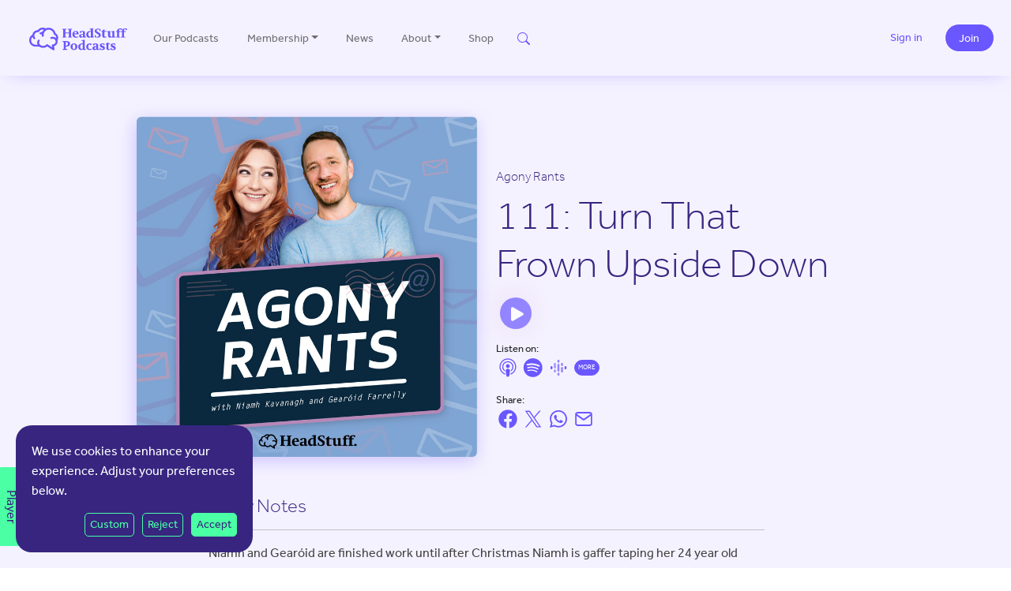

--- FILE ---
content_type: text/html; charset=utf-8
request_url: https://www.google.com/recaptcha/api2/anchor?ar=1&k=6LemZUEoAAAAAKEbt_tQP11PK3rIFNKWMn2jvgq6&co=aHR0cHM6Ly93d3cuaGVhZHN0dWZmcG9kY2FzdHMuY29tOjQ0Mw..&hl=en&v=PoyoqOPhxBO7pBk68S4YbpHZ&size=invisible&anchor-ms=20000&execute-ms=30000&cb=1f4eoewrn4bw
body_size: 48773
content:
<!DOCTYPE HTML><html dir="ltr" lang="en"><head><meta http-equiv="Content-Type" content="text/html; charset=UTF-8">
<meta http-equiv="X-UA-Compatible" content="IE=edge">
<title>reCAPTCHA</title>
<style type="text/css">
/* cyrillic-ext */
@font-face {
  font-family: 'Roboto';
  font-style: normal;
  font-weight: 400;
  font-stretch: 100%;
  src: url(//fonts.gstatic.com/s/roboto/v48/KFO7CnqEu92Fr1ME7kSn66aGLdTylUAMa3GUBHMdazTgWw.woff2) format('woff2');
  unicode-range: U+0460-052F, U+1C80-1C8A, U+20B4, U+2DE0-2DFF, U+A640-A69F, U+FE2E-FE2F;
}
/* cyrillic */
@font-face {
  font-family: 'Roboto';
  font-style: normal;
  font-weight: 400;
  font-stretch: 100%;
  src: url(//fonts.gstatic.com/s/roboto/v48/KFO7CnqEu92Fr1ME7kSn66aGLdTylUAMa3iUBHMdazTgWw.woff2) format('woff2');
  unicode-range: U+0301, U+0400-045F, U+0490-0491, U+04B0-04B1, U+2116;
}
/* greek-ext */
@font-face {
  font-family: 'Roboto';
  font-style: normal;
  font-weight: 400;
  font-stretch: 100%;
  src: url(//fonts.gstatic.com/s/roboto/v48/KFO7CnqEu92Fr1ME7kSn66aGLdTylUAMa3CUBHMdazTgWw.woff2) format('woff2');
  unicode-range: U+1F00-1FFF;
}
/* greek */
@font-face {
  font-family: 'Roboto';
  font-style: normal;
  font-weight: 400;
  font-stretch: 100%;
  src: url(//fonts.gstatic.com/s/roboto/v48/KFO7CnqEu92Fr1ME7kSn66aGLdTylUAMa3-UBHMdazTgWw.woff2) format('woff2');
  unicode-range: U+0370-0377, U+037A-037F, U+0384-038A, U+038C, U+038E-03A1, U+03A3-03FF;
}
/* math */
@font-face {
  font-family: 'Roboto';
  font-style: normal;
  font-weight: 400;
  font-stretch: 100%;
  src: url(//fonts.gstatic.com/s/roboto/v48/KFO7CnqEu92Fr1ME7kSn66aGLdTylUAMawCUBHMdazTgWw.woff2) format('woff2');
  unicode-range: U+0302-0303, U+0305, U+0307-0308, U+0310, U+0312, U+0315, U+031A, U+0326-0327, U+032C, U+032F-0330, U+0332-0333, U+0338, U+033A, U+0346, U+034D, U+0391-03A1, U+03A3-03A9, U+03B1-03C9, U+03D1, U+03D5-03D6, U+03F0-03F1, U+03F4-03F5, U+2016-2017, U+2034-2038, U+203C, U+2040, U+2043, U+2047, U+2050, U+2057, U+205F, U+2070-2071, U+2074-208E, U+2090-209C, U+20D0-20DC, U+20E1, U+20E5-20EF, U+2100-2112, U+2114-2115, U+2117-2121, U+2123-214F, U+2190, U+2192, U+2194-21AE, U+21B0-21E5, U+21F1-21F2, U+21F4-2211, U+2213-2214, U+2216-22FF, U+2308-230B, U+2310, U+2319, U+231C-2321, U+2336-237A, U+237C, U+2395, U+239B-23B7, U+23D0, U+23DC-23E1, U+2474-2475, U+25AF, U+25B3, U+25B7, U+25BD, U+25C1, U+25CA, U+25CC, U+25FB, U+266D-266F, U+27C0-27FF, U+2900-2AFF, U+2B0E-2B11, U+2B30-2B4C, U+2BFE, U+3030, U+FF5B, U+FF5D, U+1D400-1D7FF, U+1EE00-1EEFF;
}
/* symbols */
@font-face {
  font-family: 'Roboto';
  font-style: normal;
  font-weight: 400;
  font-stretch: 100%;
  src: url(//fonts.gstatic.com/s/roboto/v48/KFO7CnqEu92Fr1ME7kSn66aGLdTylUAMaxKUBHMdazTgWw.woff2) format('woff2');
  unicode-range: U+0001-000C, U+000E-001F, U+007F-009F, U+20DD-20E0, U+20E2-20E4, U+2150-218F, U+2190, U+2192, U+2194-2199, U+21AF, U+21E6-21F0, U+21F3, U+2218-2219, U+2299, U+22C4-22C6, U+2300-243F, U+2440-244A, U+2460-24FF, U+25A0-27BF, U+2800-28FF, U+2921-2922, U+2981, U+29BF, U+29EB, U+2B00-2BFF, U+4DC0-4DFF, U+FFF9-FFFB, U+10140-1018E, U+10190-1019C, U+101A0, U+101D0-101FD, U+102E0-102FB, U+10E60-10E7E, U+1D2C0-1D2D3, U+1D2E0-1D37F, U+1F000-1F0FF, U+1F100-1F1AD, U+1F1E6-1F1FF, U+1F30D-1F30F, U+1F315, U+1F31C, U+1F31E, U+1F320-1F32C, U+1F336, U+1F378, U+1F37D, U+1F382, U+1F393-1F39F, U+1F3A7-1F3A8, U+1F3AC-1F3AF, U+1F3C2, U+1F3C4-1F3C6, U+1F3CA-1F3CE, U+1F3D4-1F3E0, U+1F3ED, U+1F3F1-1F3F3, U+1F3F5-1F3F7, U+1F408, U+1F415, U+1F41F, U+1F426, U+1F43F, U+1F441-1F442, U+1F444, U+1F446-1F449, U+1F44C-1F44E, U+1F453, U+1F46A, U+1F47D, U+1F4A3, U+1F4B0, U+1F4B3, U+1F4B9, U+1F4BB, U+1F4BF, U+1F4C8-1F4CB, U+1F4D6, U+1F4DA, U+1F4DF, U+1F4E3-1F4E6, U+1F4EA-1F4ED, U+1F4F7, U+1F4F9-1F4FB, U+1F4FD-1F4FE, U+1F503, U+1F507-1F50B, U+1F50D, U+1F512-1F513, U+1F53E-1F54A, U+1F54F-1F5FA, U+1F610, U+1F650-1F67F, U+1F687, U+1F68D, U+1F691, U+1F694, U+1F698, U+1F6AD, U+1F6B2, U+1F6B9-1F6BA, U+1F6BC, U+1F6C6-1F6CF, U+1F6D3-1F6D7, U+1F6E0-1F6EA, U+1F6F0-1F6F3, U+1F6F7-1F6FC, U+1F700-1F7FF, U+1F800-1F80B, U+1F810-1F847, U+1F850-1F859, U+1F860-1F887, U+1F890-1F8AD, U+1F8B0-1F8BB, U+1F8C0-1F8C1, U+1F900-1F90B, U+1F93B, U+1F946, U+1F984, U+1F996, U+1F9E9, U+1FA00-1FA6F, U+1FA70-1FA7C, U+1FA80-1FA89, U+1FA8F-1FAC6, U+1FACE-1FADC, U+1FADF-1FAE9, U+1FAF0-1FAF8, U+1FB00-1FBFF;
}
/* vietnamese */
@font-face {
  font-family: 'Roboto';
  font-style: normal;
  font-weight: 400;
  font-stretch: 100%;
  src: url(//fonts.gstatic.com/s/roboto/v48/KFO7CnqEu92Fr1ME7kSn66aGLdTylUAMa3OUBHMdazTgWw.woff2) format('woff2');
  unicode-range: U+0102-0103, U+0110-0111, U+0128-0129, U+0168-0169, U+01A0-01A1, U+01AF-01B0, U+0300-0301, U+0303-0304, U+0308-0309, U+0323, U+0329, U+1EA0-1EF9, U+20AB;
}
/* latin-ext */
@font-face {
  font-family: 'Roboto';
  font-style: normal;
  font-weight: 400;
  font-stretch: 100%;
  src: url(//fonts.gstatic.com/s/roboto/v48/KFO7CnqEu92Fr1ME7kSn66aGLdTylUAMa3KUBHMdazTgWw.woff2) format('woff2');
  unicode-range: U+0100-02BA, U+02BD-02C5, U+02C7-02CC, U+02CE-02D7, U+02DD-02FF, U+0304, U+0308, U+0329, U+1D00-1DBF, U+1E00-1E9F, U+1EF2-1EFF, U+2020, U+20A0-20AB, U+20AD-20C0, U+2113, U+2C60-2C7F, U+A720-A7FF;
}
/* latin */
@font-face {
  font-family: 'Roboto';
  font-style: normal;
  font-weight: 400;
  font-stretch: 100%;
  src: url(//fonts.gstatic.com/s/roboto/v48/KFO7CnqEu92Fr1ME7kSn66aGLdTylUAMa3yUBHMdazQ.woff2) format('woff2');
  unicode-range: U+0000-00FF, U+0131, U+0152-0153, U+02BB-02BC, U+02C6, U+02DA, U+02DC, U+0304, U+0308, U+0329, U+2000-206F, U+20AC, U+2122, U+2191, U+2193, U+2212, U+2215, U+FEFF, U+FFFD;
}
/* cyrillic-ext */
@font-face {
  font-family: 'Roboto';
  font-style: normal;
  font-weight: 500;
  font-stretch: 100%;
  src: url(//fonts.gstatic.com/s/roboto/v48/KFO7CnqEu92Fr1ME7kSn66aGLdTylUAMa3GUBHMdazTgWw.woff2) format('woff2');
  unicode-range: U+0460-052F, U+1C80-1C8A, U+20B4, U+2DE0-2DFF, U+A640-A69F, U+FE2E-FE2F;
}
/* cyrillic */
@font-face {
  font-family: 'Roboto';
  font-style: normal;
  font-weight: 500;
  font-stretch: 100%;
  src: url(//fonts.gstatic.com/s/roboto/v48/KFO7CnqEu92Fr1ME7kSn66aGLdTylUAMa3iUBHMdazTgWw.woff2) format('woff2');
  unicode-range: U+0301, U+0400-045F, U+0490-0491, U+04B0-04B1, U+2116;
}
/* greek-ext */
@font-face {
  font-family: 'Roboto';
  font-style: normal;
  font-weight: 500;
  font-stretch: 100%;
  src: url(//fonts.gstatic.com/s/roboto/v48/KFO7CnqEu92Fr1ME7kSn66aGLdTylUAMa3CUBHMdazTgWw.woff2) format('woff2');
  unicode-range: U+1F00-1FFF;
}
/* greek */
@font-face {
  font-family: 'Roboto';
  font-style: normal;
  font-weight: 500;
  font-stretch: 100%;
  src: url(//fonts.gstatic.com/s/roboto/v48/KFO7CnqEu92Fr1ME7kSn66aGLdTylUAMa3-UBHMdazTgWw.woff2) format('woff2');
  unicode-range: U+0370-0377, U+037A-037F, U+0384-038A, U+038C, U+038E-03A1, U+03A3-03FF;
}
/* math */
@font-face {
  font-family: 'Roboto';
  font-style: normal;
  font-weight: 500;
  font-stretch: 100%;
  src: url(//fonts.gstatic.com/s/roboto/v48/KFO7CnqEu92Fr1ME7kSn66aGLdTylUAMawCUBHMdazTgWw.woff2) format('woff2');
  unicode-range: U+0302-0303, U+0305, U+0307-0308, U+0310, U+0312, U+0315, U+031A, U+0326-0327, U+032C, U+032F-0330, U+0332-0333, U+0338, U+033A, U+0346, U+034D, U+0391-03A1, U+03A3-03A9, U+03B1-03C9, U+03D1, U+03D5-03D6, U+03F0-03F1, U+03F4-03F5, U+2016-2017, U+2034-2038, U+203C, U+2040, U+2043, U+2047, U+2050, U+2057, U+205F, U+2070-2071, U+2074-208E, U+2090-209C, U+20D0-20DC, U+20E1, U+20E5-20EF, U+2100-2112, U+2114-2115, U+2117-2121, U+2123-214F, U+2190, U+2192, U+2194-21AE, U+21B0-21E5, U+21F1-21F2, U+21F4-2211, U+2213-2214, U+2216-22FF, U+2308-230B, U+2310, U+2319, U+231C-2321, U+2336-237A, U+237C, U+2395, U+239B-23B7, U+23D0, U+23DC-23E1, U+2474-2475, U+25AF, U+25B3, U+25B7, U+25BD, U+25C1, U+25CA, U+25CC, U+25FB, U+266D-266F, U+27C0-27FF, U+2900-2AFF, U+2B0E-2B11, U+2B30-2B4C, U+2BFE, U+3030, U+FF5B, U+FF5D, U+1D400-1D7FF, U+1EE00-1EEFF;
}
/* symbols */
@font-face {
  font-family: 'Roboto';
  font-style: normal;
  font-weight: 500;
  font-stretch: 100%;
  src: url(//fonts.gstatic.com/s/roboto/v48/KFO7CnqEu92Fr1ME7kSn66aGLdTylUAMaxKUBHMdazTgWw.woff2) format('woff2');
  unicode-range: U+0001-000C, U+000E-001F, U+007F-009F, U+20DD-20E0, U+20E2-20E4, U+2150-218F, U+2190, U+2192, U+2194-2199, U+21AF, U+21E6-21F0, U+21F3, U+2218-2219, U+2299, U+22C4-22C6, U+2300-243F, U+2440-244A, U+2460-24FF, U+25A0-27BF, U+2800-28FF, U+2921-2922, U+2981, U+29BF, U+29EB, U+2B00-2BFF, U+4DC0-4DFF, U+FFF9-FFFB, U+10140-1018E, U+10190-1019C, U+101A0, U+101D0-101FD, U+102E0-102FB, U+10E60-10E7E, U+1D2C0-1D2D3, U+1D2E0-1D37F, U+1F000-1F0FF, U+1F100-1F1AD, U+1F1E6-1F1FF, U+1F30D-1F30F, U+1F315, U+1F31C, U+1F31E, U+1F320-1F32C, U+1F336, U+1F378, U+1F37D, U+1F382, U+1F393-1F39F, U+1F3A7-1F3A8, U+1F3AC-1F3AF, U+1F3C2, U+1F3C4-1F3C6, U+1F3CA-1F3CE, U+1F3D4-1F3E0, U+1F3ED, U+1F3F1-1F3F3, U+1F3F5-1F3F7, U+1F408, U+1F415, U+1F41F, U+1F426, U+1F43F, U+1F441-1F442, U+1F444, U+1F446-1F449, U+1F44C-1F44E, U+1F453, U+1F46A, U+1F47D, U+1F4A3, U+1F4B0, U+1F4B3, U+1F4B9, U+1F4BB, U+1F4BF, U+1F4C8-1F4CB, U+1F4D6, U+1F4DA, U+1F4DF, U+1F4E3-1F4E6, U+1F4EA-1F4ED, U+1F4F7, U+1F4F9-1F4FB, U+1F4FD-1F4FE, U+1F503, U+1F507-1F50B, U+1F50D, U+1F512-1F513, U+1F53E-1F54A, U+1F54F-1F5FA, U+1F610, U+1F650-1F67F, U+1F687, U+1F68D, U+1F691, U+1F694, U+1F698, U+1F6AD, U+1F6B2, U+1F6B9-1F6BA, U+1F6BC, U+1F6C6-1F6CF, U+1F6D3-1F6D7, U+1F6E0-1F6EA, U+1F6F0-1F6F3, U+1F6F7-1F6FC, U+1F700-1F7FF, U+1F800-1F80B, U+1F810-1F847, U+1F850-1F859, U+1F860-1F887, U+1F890-1F8AD, U+1F8B0-1F8BB, U+1F8C0-1F8C1, U+1F900-1F90B, U+1F93B, U+1F946, U+1F984, U+1F996, U+1F9E9, U+1FA00-1FA6F, U+1FA70-1FA7C, U+1FA80-1FA89, U+1FA8F-1FAC6, U+1FACE-1FADC, U+1FADF-1FAE9, U+1FAF0-1FAF8, U+1FB00-1FBFF;
}
/* vietnamese */
@font-face {
  font-family: 'Roboto';
  font-style: normal;
  font-weight: 500;
  font-stretch: 100%;
  src: url(//fonts.gstatic.com/s/roboto/v48/KFO7CnqEu92Fr1ME7kSn66aGLdTylUAMa3OUBHMdazTgWw.woff2) format('woff2');
  unicode-range: U+0102-0103, U+0110-0111, U+0128-0129, U+0168-0169, U+01A0-01A1, U+01AF-01B0, U+0300-0301, U+0303-0304, U+0308-0309, U+0323, U+0329, U+1EA0-1EF9, U+20AB;
}
/* latin-ext */
@font-face {
  font-family: 'Roboto';
  font-style: normal;
  font-weight: 500;
  font-stretch: 100%;
  src: url(//fonts.gstatic.com/s/roboto/v48/KFO7CnqEu92Fr1ME7kSn66aGLdTylUAMa3KUBHMdazTgWw.woff2) format('woff2');
  unicode-range: U+0100-02BA, U+02BD-02C5, U+02C7-02CC, U+02CE-02D7, U+02DD-02FF, U+0304, U+0308, U+0329, U+1D00-1DBF, U+1E00-1E9F, U+1EF2-1EFF, U+2020, U+20A0-20AB, U+20AD-20C0, U+2113, U+2C60-2C7F, U+A720-A7FF;
}
/* latin */
@font-face {
  font-family: 'Roboto';
  font-style: normal;
  font-weight: 500;
  font-stretch: 100%;
  src: url(//fonts.gstatic.com/s/roboto/v48/KFO7CnqEu92Fr1ME7kSn66aGLdTylUAMa3yUBHMdazQ.woff2) format('woff2');
  unicode-range: U+0000-00FF, U+0131, U+0152-0153, U+02BB-02BC, U+02C6, U+02DA, U+02DC, U+0304, U+0308, U+0329, U+2000-206F, U+20AC, U+2122, U+2191, U+2193, U+2212, U+2215, U+FEFF, U+FFFD;
}
/* cyrillic-ext */
@font-face {
  font-family: 'Roboto';
  font-style: normal;
  font-weight: 900;
  font-stretch: 100%;
  src: url(//fonts.gstatic.com/s/roboto/v48/KFO7CnqEu92Fr1ME7kSn66aGLdTylUAMa3GUBHMdazTgWw.woff2) format('woff2');
  unicode-range: U+0460-052F, U+1C80-1C8A, U+20B4, U+2DE0-2DFF, U+A640-A69F, U+FE2E-FE2F;
}
/* cyrillic */
@font-face {
  font-family: 'Roboto';
  font-style: normal;
  font-weight: 900;
  font-stretch: 100%;
  src: url(//fonts.gstatic.com/s/roboto/v48/KFO7CnqEu92Fr1ME7kSn66aGLdTylUAMa3iUBHMdazTgWw.woff2) format('woff2');
  unicode-range: U+0301, U+0400-045F, U+0490-0491, U+04B0-04B1, U+2116;
}
/* greek-ext */
@font-face {
  font-family: 'Roboto';
  font-style: normal;
  font-weight: 900;
  font-stretch: 100%;
  src: url(//fonts.gstatic.com/s/roboto/v48/KFO7CnqEu92Fr1ME7kSn66aGLdTylUAMa3CUBHMdazTgWw.woff2) format('woff2');
  unicode-range: U+1F00-1FFF;
}
/* greek */
@font-face {
  font-family: 'Roboto';
  font-style: normal;
  font-weight: 900;
  font-stretch: 100%;
  src: url(//fonts.gstatic.com/s/roboto/v48/KFO7CnqEu92Fr1ME7kSn66aGLdTylUAMa3-UBHMdazTgWw.woff2) format('woff2');
  unicode-range: U+0370-0377, U+037A-037F, U+0384-038A, U+038C, U+038E-03A1, U+03A3-03FF;
}
/* math */
@font-face {
  font-family: 'Roboto';
  font-style: normal;
  font-weight: 900;
  font-stretch: 100%;
  src: url(//fonts.gstatic.com/s/roboto/v48/KFO7CnqEu92Fr1ME7kSn66aGLdTylUAMawCUBHMdazTgWw.woff2) format('woff2');
  unicode-range: U+0302-0303, U+0305, U+0307-0308, U+0310, U+0312, U+0315, U+031A, U+0326-0327, U+032C, U+032F-0330, U+0332-0333, U+0338, U+033A, U+0346, U+034D, U+0391-03A1, U+03A3-03A9, U+03B1-03C9, U+03D1, U+03D5-03D6, U+03F0-03F1, U+03F4-03F5, U+2016-2017, U+2034-2038, U+203C, U+2040, U+2043, U+2047, U+2050, U+2057, U+205F, U+2070-2071, U+2074-208E, U+2090-209C, U+20D0-20DC, U+20E1, U+20E5-20EF, U+2100-2112, U+2114-2115, U+2117-2121, U+2123-214F, U+2190, U+2192, U+2194-21AE, U+21B0-21E5, U+21F1-21F2, U+21F4-2211, U+2213-2214, U+2216-22FF, U+2308-230B, U+2310, U+2319, U+231C-2321, U+2336-237A, U+237C, U+2395, U+239B-23B7, U+23D0, U+23DC-23E1, U+2474-2475, U+25AF, U+25B3, U+25B7, U+25BD, U+25C1, U+25CA, U+25CC, U+25FB, U+266D-266F, U+27C0-27FF, U+2900-2AFF, U+2B0E-2B11, U+2B30-2B4C, U+2BFE, U+3030, U+FF5B, U+FF5D, U+1D400-1D7FF, U+1EE00-1EEFF;
}
/* symbols */
@font-face {
  font-family: 'Roboto';
  font-style: normal;
  font-weight: 900;
  font-stretch: 100%;
  src: url(//fonts.gstatic.com/s/roboto/v48/KFO7CnqEu92Fr1ME7kSn66aGLdTylUAMaxKUBHMdazTgWw.woff2) format('woff2');
  unicode-range: U+0001-000C, U+000E-001F, U+007F-009F, U+20DD-20E0, U+20E2-20E4, U+2150-218F, U+2190, U+2192, U+2194-2199, U+21AF, U+21E6-21F0, U+21F3, U+2218-2219, U+2299, U+22C4-22C6, U+2300-243F, U+2440-244A, U+2460-24FF, U+25A0-27BF, U+2800-28FF, U+2921-2922, U+2981, U+29BF, U+29EB, U+2B00-2BFF, U+4DC0-4DFF, U+FFF9-FFFB, U+10140-1018E, U+10190-1019C, U+101A0, U+101D0-101FD, U+102E0-102FB, U+10E60-10E7E, U+1D2C0-1D2D3, U+1D2E0-1D37F, U+1F000-1F0FF, U+1F100-1F1AD, U+1F1E6-1F1FF, U+1F30D-1F30F, U+1F315, U+1F31C, U+1F31E, U+1F320-1F32C, U+1F336, U+1F378, U+1F37D, U+1F382, U+1F393-1F39F, U+1F3A7-1F3A8, U+1F3AC-1F3AF, U+1F3C2, U+1F3C4-1F3C6, U+1F3CA-1F3CE, U+1F3D4-1F3E0, U+1F3ED, U+1F3F1-1F3F3, U+1F3F5-1F3F7, U+1F408, U+1F415, U+1F41F, U+1F426, U+1F43F, U+1F441-1F442, U+1F444, U+1F446-1F449, U+1F44C-1F44E, U+1F453, U+1F46A, U+1F47D, U+1F4A3, U+1F4B0, U+1F4B3, U+1F4B9, U+1F4BB, U+1F4BF, U+1F4C8-1F4CB, U+1F4D6, U+1F4DA, U+1F4DF, U+1F4E3-1F4E6, U+1F4EA-1F4ED, U+1F4F7, U+1F4F9-1F4FB, U+1F4FD-1F4FE, U+1F503, U+1F507-1F50B, U+1F50D, U+1F512-1F513, U+1F53E-1F54A, U+1F54F-1F5FA, U+1F610, U+1F650-1F67F, U+1F687, U+1F68D, U+1F691, U+1F694, U+1F698, U+1F6AD, U+1F6B2, U+1F6B9-1F6BA, U+1F6BC, U+1F6C6-1F6CF, U+1F6D3-1F6D7, U+1F6E0-1F6EA, U+1F6F0-1F6F3, U+1F6F7-1F6FC, U+1F700-1F7FF, U+1F800-1F80B, U+1F810-1F847, U+1F850-1F859, U+1F860-1F887, U+1F890-1F8AD, U+1F8B0-1F8BB, U+1F8C0-1F8C1, U+1F900-1F90B, U+1F93B, U+1F946, U+1F984, U+1F996, U+1F9E9, U+1FA00-1FA6F, U+1FA70-1FA7C, U+1FA80-1FA89, U+1FA8F-1FAC6, U+1FACE-1FADC, U+1FADF-1FAE9, U+1FAF0-1FAF8, U+1FB00-1FBFF;
}
/* vietnamese */
@font-face {
  font-family: 'Roboto';
  font-style: normal;
  font-weight: 900;
  font-stretch: 100%;
  src: url(//fonts.gstatic.com/s/roboto/v48/KFO7CnqEu92Fr1ME7kSn66aGLdTylUAMa3OUBHMdazTgWw.woff2) format('woff2');
  unicode-range: U+0102-0103, U+0110-0111, U+0128-0129, U+0168-0169, U+01A0-01A1, U+01AF-01B0, U+0300-0301, U+0303-0304, U+0308-0309, U+0323, U+0329, U+1EA0-1EF9, U+20AB;
}
/* latin-ext */
@font-face {
  font-family: 'Roboto';
  font-style: normal;
  font-weight: 900;
  font-stretch: 100%;
  src: url(//fonts.gstatic.com/s/roboto/v48/KFO7CnqEu92Fr1ME7kSn66aGLdTylUAMa3KUBHMdazTgWw.woff2) format('woff2');
  unicode-range: U+0100-02BA, U+02BD-02C5, U+02C7-02CC, U+02CE-02D7, U+02DD-02FF, U+0304, U+0308, U+0329, U+1D00-1DBF, U+1E00-1E9F, U+1EF2-1EFF, U+2020, U+20A0-20AB, U+20AD-20C0, U+2113, U+2C60-2C7F, U+A720-A7FF;
}
/* latin */
@font-face {
  font-family: 'Roboto';
  font-style: normal;
  font-weight: 900;
  font-stretch: 100%;
  src: url(//fonts.gstatic.com/s/roboto/v48/KFO7CnqEu92Fr1ME7kSn66aGLdTylUAMa3yUBHMdazQ.woff2) format('woff2');
  unicode-range: U+0000-00FF, U+0131, U+0152-0153, U+02BB-02BC, U+02C6, U+02DA, U+02DC, U+0304, U+0308, U+0329, U+2000-206F, U+20AC, U+2122, U+2191, U+2193, U+2212, U+2215, U+FEFF, U+FFFD;
}

</style>
<link rel="stylesheet" type="text/css" href="https://www.gstatic.com/recaptcha/releases/PoyoqOPhxBO7pBk68S4YbpHZ/styles__ltr.css">
<script nonce="ElA1U9UuOWuENwf0ryU1Rw" type="text/javascript">window['__recaptcha_api'] = 'https://www.google.com/recaptcha/api2/';</script>
<script type="text/javascript" src="https://www.gstatic.com/recaptcha/releases/PoyoqOPhxBO7pBk68S4YbpHZ/recaptcha__en.js" nonce="ElA1U9UuOWuENwf0ryU1Rw">
      
    </script></head>
<body><div id="rc-anchor-alert" class="rc-anchor-alert"></div>
<input type="hidden" id="recaptcha-token" value="[base64]">
<script type="text/javascript" nonce="ElA1U9UuOWuENwf0ryU1Rw">
      recaptcha.anchor.Main.init("[\x22ainput\x22,[\x22bgdata\x22,\x22\x22,\[base64]/[base64]/[base64]/[base64]/[base64]/[base64]/KGcoTywyNTMsTy5PKSxVRyhPLEMpKTpnKE8sMjUzLEMpLE8pKSxsKSksTykpfSxieT1mdW5jdGlvbihDLE8sdSxsKXtmb3IobD0odT1SKEMpLDApO08+MDtPLS0pbD1sPDw4fFooQyk7ZyhDLHUsbCl9LFVHPWZ1bmN0aW9uKEMsTyl7Qy5pLmxlbmd0aD4xMDQ/[base64]/[base64]/[base64]/[base64]/[base64]/[base64]/[base64]\\u003d\x22,\[base64]\\u003d\x22,\x22GMKYwrbDpcOcwpfDu8ONLjfCjMK3VAzCuMOkwpF4wpTDnsKwwoxgQsOUwoNQwrkRwrnDjHErw7x2TsOKwrwVMsO6w77CscOWw6gNwrjDmMO1dMKEw4tbwonCpSM6M8OFw4A7w5nCtnXCtnfDtTkxwqVPYVPCvmrDpQoQwqLDjsOCaBpyw49uNknCpsOFw5rCly/DtifDrBfCoMO1wq98w64Mw7PCo2bCucKCRsKNw4EeaUlQw682wr5OX2t/fcKMw7d2wrzDqgg5woDCq1PCm0zCrGRPwpXCqsKyw53CtgMZwop8w7xkFMOdwq3CgcOcwoTCscKGYl0IwrDCvMKofQTDtsO/w4E3w7DDuMKUw79IbkfDs8KfIwHChsKkwq50UwZPw7NoLsOnw5DCncOCH1QDwr4RdsOBwq1tCSpqw6ZpVF3DssKpQB/DhmMJScOLwrrClMO9w53DqMOdw5lsw5nDqsKmwoxCw7TDlcOzwo7CncO/Rhgew5bCkMOxw6jDvTwfBT1ww5/Dp8OuBH/Dkm/[base64]/w75nwqjCjsKcwrYKBMKFfhfCgj/ChizChhDDuV0rw4/Dn8KYJCIYw4cZbMO4wo40c8ORf3h3f8OwM8OVZMOgwoDCjFHCgEg+BsO0JRjClcKQwobDr1ZcwqptNsOCI8OPw4HDqwB8w4XDom5Ww4zCksKiwqDDq8O+wq3CjWvDijZXw6rCuRHCs8K3AlgRw5zDlMKLLkbCjcKZw5U6CVrDrnLCvsKhwqLCszs/wqPCvibCusOhw6sawoAXw47DkA0OKcKlw6jDn14jC8OPUsKFOR7Du8K8VjzCrMKNw7M7wo8eIxHCi8OLwrMvacOLwr4vaMOnVcOgEsO4PSZnw4EFwpFjw6HDl2vDujvCosOPwqnCv8KhOsK5w5XCphnDpMOGQcOXY18rGxkgJMKRwrLCkhwJw5rCvEnCoDHCqBt/wrPDv8KCw6dlMmstw4LCrkHDnMK3Nlw+w6duf8KRw4YmwrJxw73DrlHDgHFmw4Uzwp05w5XDj8OxwpXDl8KOw4wnKcKCw6LCoT7DisOyV0PCtUrCj8O9ETvCk8K5aknCksOtwp0JGjoWwqLDqHA7YsOXScOSwrbChSPCmcKJWcOywp/DlRlnCS3CsxvDqMKiwp1CwqjCqMOqwqLDvzDDiMKcw5TClAQ3wq3CmCHDk8KHDhkNCTvDvsKLUw/Di8KgwoYGw4jClmkkw61Ww4vCujfCkMOAw7/CosOvFsOjFMOtL8O3J8K3w4N7bMO3w6jDtWF/[base64]/Dv8Kiw53CncKYw4dbwrt9K3jDslVVw47ClMO8IcKmwpfCssKfw6gQC8OONMK1wqtLw7MvDjttTSHDpsOww6HCrCzCp1zDmnLDjGJ/VnQbal3Ct8KCVXgNw5PCjMKNwpRVfMOhwoZGSCrCvQMnw7fCqMO5w4jDlGE3MjrCpktXwo8TK8OAwpfCpzrDkMODw6lVwqYtwqVmw6Q2woPDisKsw5DCiMO6AcKYw5FBw6XCsAoRccOXUMKTw6DDi8OnwojDqsK9UMKvwqHCigF0wpFZw45rdhnDmF3Dmj9/J3c+w71RFcOSH8KVw59mIsKUN8O+RB8Zw5vDssKOw6PClRDDh07Dhy19wqpQw4VQw6TDk3djwpHChUoTFMKawqc1wpbCicKcw6QcwrMlZ8KOWVPDokBKPsKYBnkkwp/[base64]/DgMOBw4zCq3JRw6ktN8OFIkzCnmXDlHQew50sCH1BL8O2wrEUCEkRPGXCiAzDn8KgJcKlMUXCih1uw6F+w4TDgH9jw79NVAHCusOFwqV+w5vDvMOBZ0E1wrDDgMK8wq12CMOww5xOw77DjcO2wo4Kw7F4w77CqMO8XQ/DqB7Cn8OdTWx4wqRjKUHDmcKyAMKHw4dXw4Rrw5nDvcKlw5Nywq/CrcOqw7nCr2ZcdSfCqMK4wpfDjmBOw5ZTwrnCv2RWwp7Cl2/DicKVw4RWw5XDmcOOwrMgb8OsOcOXwrbDv8KLwpNjfW4Uw718w53ChA/[base64]/[base64]/wokpw6LCp8Ojwo5bw47CjsOFwqvDgMOWS8KoInzCrBcOwp3Co8K2wrdOwobDq8O0w7orPD/[base64]/DhcOHw7XDlmLDukzCnsOSFcKZw4AdWChPwoY8EB8Uw7jCtMK+w7HDo8KOwr/Dg8KkwqsMU8Opw4fDlMOgw7gdECXCh0I6Ln8ew4A+w6JPwrLDt3jDoWYHMgHDncOLe0bCijHDicKhCRXCucK3w4fCjMK4KGtKAkUvKMKrw4FRDD/CnSFLw5nDghplwpYfw4fDnsKhB8ORw7fDicKTBU/[base64]/CplHClhHDkAPCmikwwofDjsKAwrbCtMOGw7geW8OiO8O2S8KBPXfCgsKBLippwoLDoU5AwooNJxo7O1Akw4zCjcOiwprDpsKywoh+w5sVbxFrwoNqVzfClMOcw7DDqMKIw5/DnDbDqwUCw4/[base64]/DuX7Cv2bDq8OEw6UdRFzCsQxkw7XCt0bDnMKBTsKHOMKJaCbCocKkCm3DoXIyTsKVfcKkw7h7w6tAKQlXwolmw60dY8OoHcKFwrF9CMORw57CpMKbDyJyw4pXw6XDixdZw4/DocKzGD/DmcOGw48/[base64]/Dm8O/wpzClEp7Z8OQw7DDk8OgeMOlOcKTBCITwqNNw5TCkcOlw63CgsOOcMO9w5lWw7kFb8O6w4fCkFdaP8OtIMOnw455D2XCnXHDnXvCkH3DrsK/wqlmwrbDqsOiwq5SNi7CrQrDhQZLw7Y5dGnCsl7CoMO/[base64]/Cj8KXKW3Cm3jDlMK4wrzDlsK2fsOROQTChsKmw5nDlwPCnsOUEzvClsKuX2AVw4Q0w4zDqWDDsGnDnsOuw7EfAQLCrFDDs8KDasO1fcOQZMO7TC/Dq3xBw5h9b8OYXjI/[base64]/CucK4w68Hw77Cj3RBaUfDo8OyesKtwp9xcF3CrcKcFCU/[base64]/dsO4wobCnMOFwqV6P8KYZSgNw6oWw4rCk0rDs8KTw7wDwrPDt8KxJsK8D8KMUgBRwqx/GzXCkcK9OU4fw5rCv8OWWcONHDrClVjCmwEiScKxbsOnQMOgFMOOR8OlMcOuw5rCkhPDpWTDn8OReH7CgATCiMKaYsO4wpvDkMOLwrJrwrbDu31VEHHCssKxw5/DnzfDi8KDwp8HCsONAMOxF8OYw7hsw4jDlkDDnmHCk03DqS7DgzbDmMO3wqN5w7/Dl8OgwoRMwrlnwqgZwqAnw4HClsKXfBzDjyDCvR/DnMOKYsOwHsKoGsOGNMOBEMKiaR5TfFLCuMO8MsKDwqYpCUElC8O3wo56D8OTBcObC8Khwr3DsMORwogGacOoHibCoR7CqErDvHDCo1dFwrYMXW4bU8Kkw7jDtnnDhyQKw7nCsWHDmsOUdsKFwoczwoHDu8K9wpAUwoLCusOgw41Two1Tw5PDtMONw4/ChB/DkhXCn8OaUjrCkMOdKcKww7LDoHjDv8Obw651IcO/wrMxHsOXfcKmwoAMCsKGwrHCiMOoAQjDqyzDp1Zowq0vVUg8NBnDuXXCmMO3HTpAw44Pw4x6w7vDvcOnw7onAcKaw5ZIwr5dwp3CvgzDqV3Cq8Kxw6fDk1bChcOOwrLCiHDCkMO1E8OlARDChW7ClkLDq8OJCl1LwozCqcOzw6lGdjxBwpLCq2LDncKHfR/CucOdw7XChcKUwqnCi8K2wrsPwq7CqUbCmAPCvF/DqsK5LRXDlsK6H8OAS8OiN1pywpjCvR/[base64]/DskDCtVVzEMK3ccO2w4vDqC3DkcKpEsO4KCfCoMO7LR8XQBzCpjfCrMOCw4DDhQfCgEpOw4JUQEUrFE41RMOqwp/CpxfCsmvCqcO6wq0+w51owro+OMK9Y8OQwrg8Gzw7WnzDgmQaZsOHwqxewpDCh8OmWMKxwrvCnMODwqfDg8OoZMKtwrVJFsOlwr3CocOiwpDDq8O9w6kSTcKaVsOkwpLDkcOBwoxPw4/DlsKqbE19PBlYwrRQTn0YwqgYw7U6fEXCh8KLw55mwot5Zh/[base64]/Dm1ZFOy0RDmluKEXCjMOBYy8gDVLCv27Dsz/DnMO1YEZoFBMifcKCw5zDmXZiZS4+w53Do8OmEsOxwqNXRsODLGgzYAzCqcKKC2vCkz06FMKDwr3Ch8OxNcOfL8KQcwvCtcKFwpHDvGbCrTlnZcKLwp3Dn8OpwqFZw4gIw7HCkG/DtW1WA8OmwonDgsKYNEl0SMKxw45rwobDgl/CisKhRGcTw488wqxARsKOVgkNYsOhSMOcw73CgkF5wp1YwoXDq3sFw4YLwqfDr8KVW8Kow6nCrglzw7dFGxsIw4rDl8Kxw4fDhMK9AQvDvHXDgsOcVQRsb2TCksKBf8O6XUkzMQs0C2bDtsOjRWYPCgl+wq7DmX/DqcK1w5Uew6bCu0tnwqo6wrAvQlrDj8K8FsOOwoLDhcOfXcODDMOIFh87GgNAUyoIwrfDpTXCu35wCyXDkcKLB23Di8KLWW/DliEhccKmU0/DpcKvwqLCtWwuZsKYS8K1wptRwofCtcObRhElwqLCscOOw7ssZgPCu8Ksw5xjw5vChMOLDsOJSyd0w7nCq8KPw45/woPCulLDmgoRSMKowqtgD2M5O8KGW8OKw5XDk8KGw6DDvcOiw4VCwqDChsKkMcOoCMKfTB/Cm8OvwqViwqgPwosFTALCvxfCiyRvJ8O7PWzDosKCcsOCS2nCmcOBLMOeWEXCv8OtehrDkjzDk8O7DMKUGTDDlsK6WXcMXitxesOuHSRQw4YPQcOjw4pew47CgFAQwq7CrMKsw4/DpMKEOcKrWgU6NDUBVynCu8OqK0ELKcKBTwfCtsK8w6TCsDcQw6DClsOtWSEGw64vPcKOcMK2QTbCgcKFwqMzJHvDrMOhCMKTw6UWwrrDgxzCmxjDkQNQwqAswqPDlMOrwpUVMlfDq8ODwozDnRVYw7/CocKzCMKfwpzDiizDlsKiwrLDvMK8woTDo8ORwqzDr33Dj8O/w4dAWzsLwp7Cn8ORw6DDuVQ8NxHDuX9OZcKUKMO4w7jDu8K3wolVwpoRBcOWWnDCjw/CsQPCtsK3AcK1wqJLPsK6H8OKwoDCm8OoNsOMRMKkw5jCv0cQKMKPcT7CmEvDsnbDuRsswpctNU3Cu8KowoDDvMK/AMKrGcKWS8KgTMKbNlR3w4ZaWWZjwqzCr8OQIRXDgsK8WMONwoh1wrAVfsO/[base64]/DiULCo1LDucKPw5XDj8OZw74nFmLCrRfCi15gAsKLworDhAjCnknCn2JPHMOCwrl1KnsTLcKAw4QUw5jCk8KTw6tWwpfCkS8ew7nDvxrCl8KMwp5uT3nCphXDs3DCsBTDhsKpw4Nzwp7CiSFwJMKAMBzDoBUuFhjCrHfCpsOTw6bCuMOqwqPDog/ChV4TR8OEwovCisOzesKjw7xiwr/DhMKbwqt3w4kVw7cNJcO+wrFoVcOZwrAawoFofMO1w6lnw5nDjXBfwo3DisKMcHXCrGRuKAXCr8OgesO2w7rCvcOAw5ISD23CpsOvw4nClcOmVcK7L3zCm3JPw71Cw5PClcOVwqbDocKPR8KYw4p1wpgJwqzCucOCR3trAlcFwpJUwoIPwrHCocKzw5LDiyXDjW/[base64]/[base64]/w6nCgMKswo9Rwp3DkMK+O8Kew7jDu3rCpHcxAsKabALCl0XDiHAKQS3CisKJw7o/w7x4bMOCZ3TCjcK0w5/DvMOiGm7DjMO7wpgYwrpiD1FEGsO8Xy5jwqDCr8OVVTIsXiACJsKsSsO2GC7CpAYoXMK8IMO8Y34mw4TDkcOOdsOHw74YeVzDh1xkR27CvcOMwqTDjgDChhvDk1/CpsO5KzkrDcKcYHxcw4wpw6DDosOkOcOALMO6I3x1wqTCuCoAYsKPwofCrMK5NcOKw4jDp8OpGmgcBMKFBcO+woPDoG/ClMKyLHfClMK1FgLDvMO8WW8CwptDwr0/wpnCjwjDrMO/[base64]/wrQ5wo/DiULCgMKMwqXDiT18GFzDvsOMQ2olJsKZZEA+woXDuiPCv8KXEm/CqcOadsOOwonCosK8w6zCjMK6w6jCukZlw7g5OcKZwpECwp1Fw5/Cpw/DtcKDaTDCjsKSV3zCm8KXeF5BU8KLc8Kzw5LCgMO3w5fChhweEw3DnMKMwpA5wp3DkBTDpMKDw73DmcKuwp0+w7PDvsKSYwjDvz10ERTDnypew7RfAXnDp3HCgcOrZSPDkMKfwpcFAR9FI8O0LcKXw5/DscKpwrXCnmUwTgjCrMKhJsKNwqoCZWDCrcKewqnCuT0aQjDDgMOXRcKrwrzCuANlwplpwq7Cv8OfdMOdw6fCrUbClXsnw47DiA5jwr3DnsK9wp3CoMKzScKfwrHDmUHCtXDDnGdQw6/DuEzCn8KsBkA+SMOew6TDuC0+ZxPDkcK9IcKawqXChHfDpsKxaMKGDWgWe8O/VsOvRzoyX8OaL8K9wobCisKgwqjDpyxowrlYw4fDrsOwJMKpecKvP8OlOcOLV8K0w5/[base64]/[base64]/CnBjDlsKsHxhUwqvDgB/[base64]/CmsK/KsOLJypILMKbOAxDf3jCoMK/w5sTwpjDrSTDlcKcfsKMw7EURcKpw6rCoMKSAgPCilnCicK0VcKTw7/[base64]/[base64]/Co8KgcFRcOsKoCMKbOcOpwrMqw4rDgzhbLsKvJ8OSHsObOsK4dmXCok/CrBbDrMOVf8KJIcKJw5c4UcK1dMOzwq8MwoE4WlsVZcOcRj7Ck8KlwrHDpcKPw4DCl8OoOsKJc8OMdMOED8ONwpNRwq3ClTDCkmB3ZyjCvcKJe1nDhgcsY0/Dg0c+wo0qKsKvDk7CrTM+wr4xw7DCjDzDucOHw5Rbw7Jrw7wEYQzDncOjwq9he2lzwp/CpTbCisOtAMOKe8OjwrLCrQxcPzV/UhnCrVzCmAjDhk3DmnQWewAdO8KJPRHCr0/Cr1XDlcK7w5rDoMO/DcKpwpweOcOaFMOjwpbCmETChwpnEsKDwro8IH5MZEoOP8OjYjbDrMOTw7c4w59bwphJO2vDp37CjcO6w7TCmgUWw7HDhAFIw6nDgEfDj1EtbGTDkMKrwrHCq8KqwqQjw6nDl0/[base64]/w5tZwp9kdzYABgjDtsONw7ZQbMO7NyFaKsK6W21AwqwSwqjDs2QbdF7Dig/Do8OYPMK0wp/CjXtiScOpwoMDSsKCWxbDgHgPJTILJ3/DsMOEw4LDmcK1wprDuMOSfsKaWVMqw5rCmXFTwoFtWcKBQS7Ci8KcwrLCrcOkw6LDisO4IsKpCcOWw6zCuyHDv8OFw60IOUF+woHCncOoWMOvZcKPPMOow64kTE4FSB9DShjDkQ7Dg3bChsKEwrHCj2/Dt8O+ecKmPcOeDTA5wpQTO1ACwq0BwrPCiMOhwqlzTXzDssOmwozCsFrDp8Oyw7pAaMOnwqVWLMOqXBLCkSN/[base64]/DtcKQfsO+Dyh9w553OHXCq8KZbcK/w6kowpchw7caw6HDpMKJwonCoEYfLHnDjsOfw67Dj8O7wqPDqjJMwpZUw5PDkzzCn8OnU8KUwrHDocKOdMOAUn8zJ8OQwprDq1DDk8OlV8OXw4xUwocNw6XDn8Ovw7jDh2DCksKlBMKpwo/DvMOKQMKhw7skw4wNw6tyOsKBwqxKwrASQlfCq0DDlcO4fcOJw5nCqmzCgggbUWXDr8OCw5jCuMOIw7vCscOdwovDih3Cq1AZwqxww4rDr8KcwqLDucOKwqbCoiHDnsOBB35nVyt+w7TDlznDisO2WMO/GcK0w4TClcK0D8Kew6TDhk3CgMOPMsOaZjPCpQ8dwqV2w4V4R8O2wrjClBMmw5Z8GSx3wr7ClWvDjcKJccOFw5nDmQACUSXDixhKf0nDukx/w704T8OgwqZxcMK4wqUOwq0QOMK+HcKBwqbDvsKQwqoBfX3CikXDiGMrCwEiw5hJwqLClcK3w4IwdcOyw4XCnRPCoQjClULDmcKWw5w9w4bDj8KcTcKFacOKwpUbwrpgLhnDpMKkwqfCpsKFSH3Du8K/wp/Dkhstw6oFwqgqw4R5K3ZRw73DvMKPVX1rw6RVUxpzOcKBSsKpwq4aW2XDrcOuVEbCoGoeF8O5PkjCv8OkRMKbSScgbmDDq8KlbytOwrDCklLCl8OBASbDpcKjIGttwolzwr4Cw7wow45rZsOKFUXDi8K7HsODN0VBworDiSfDjMO4wpV/[base64]/Cn8KSw4oBbcKKw4c9woY6w67CqkrClmFtwqLDhcOpw4hCw4wbMcK8f8K+wqnCl1PCgUHDh2bCnMKvfMO1NsKYKcKvaMKfw5Bew4/CusKiw7fCs8OBw6LDvsOVEysqw6N/UMOxHy/[base64]/w4BEwqVKw6bDuW5awqN1NgNFK8K1VcOdwoLDr3kRX8KcI2dOPV1SEBQKw6HCvsKCw5Zew7JpdzMST8Kgw6Nywq8NwoHCuFlvw7HCqD8mwqDCmC4wBQgWKA5ybhgTw78vccKQRMKJKQ/DuA/CscKpwqwNRDXChxltwonDucK9wqbDqMORw5TDjcKDwqgiw53ClmvCrcKOEsKewphIw5Zdw4ZbDsODFHnDuxZsw7TCrMOjFHjCpB9ywpMOGMOyw6jDgVTCjcOYbwfDlMOkbmfDpsOBMRLCvxHDjEwFb8Kiw4whw5PDjgLDqcKbw7nDucKbRcOgw6hxwpnCt8KXwqh6w7/[base64]/CoRrDvh9DXMK+wqwwNsKyalXCiB4Qw6jCgcOXeMKXwqHCsFrDusK1ODHCnA/DncOSPcOicMOBwoHDr8K9IcOAwqXCocKPw5/DhDHCtsOpSW15S2DCi2NVwoJGwpccw4fCsHt7MsKlXMKsPcO0wq8zecOHwpHCisKLGzrDjcKxw4YYCsOeXmtCwoJIGsObDDhZVH8Nw4AhWD15FsOPScO4FMOMwqvDrMKqw5oiw4JqbcO/wqk8FlUcwoHCiVMzM8OMUEckwr3Dv8KSw4Jlw43CgMKoZ8Ofw6rDqBrCisOnN8OUw7jDi0TDqzLCgMOAwqgswo/DiF3Ds8OTUsKzRmbDi8KBAMK6NsOow741w6k8w50NPTjCrUbDmXXCtsOaUlhrEX7ChmkBwp8bSgLCicK6Zg08NsOow6B3wqrCo0/DrcObw7B0w4XDrcOKwppkLMOKwo17w4rDhMOxdW7CthfDicOywpVASQXCp8ObPUrDucO3T8KNTgxkVMKmwqbDnsKwD1PDusOEwrkCRAHDgsOxMQ3CmMK9TRrDkcKmwokvwrXCllXDiwd5w7EwO8OZwo5jw6xGAsO/TUgsSl1+SsO+ZkccasOMwpkIThHDlETCpSEAX3Yyw7fCtsK6Y8OEw6IkMMK4wq80VxTCm0TClG9JwpBDw5nCswPCq8K0w77DsC3CjWbClB05DMOsWsK4wqQ4bUzDucKIHMK/[base64]/[base64]/JUnDosOXAsOXGV7DiMOmIsKDfgvDrcKKGcOmw58Ew5tZwr7CjMOMF8K9w5E/w49pflTDqsOybsKfwrbCjMOzwqtYw6DCosOKekITwr3Dh8OHwq1Rw4vDmMKxw5xbwqDDqGLCuFthKj1Bw7FFwrfDgEbDnGfCjmsSc217c8KbRMO7wrTCgQjDpxXCm8Olflh+WMKLXQwTw6M/Ykd2woM6wozCqsK7w6rDpMObUzN+w53Ck8OKw75mFsKhOwzCjsOxw5UXwpcCFDjDhcOaPj1AChTDtzbDhTYxw5wGwo4zEsOpwq9RU8OKw5E9UMOaw6sUPl4DNxEjwp/CpQsNWVfClWIkX8KKWgECOlh/VD1fBMOHw7bCpMKsw6tXw6MmNMK5HcO0wpVZwqPDo8OaKB4MHiXDnsOjwpoJW8Ojwq7Clk5sw4TDoC/[base64]/DhhEHAh1Owp4iCQMwRm/CrsKOEMOpPxBpNgDDoMK5K3HDncKZLV7DiMOefcOfwqwhwrAPSxvCuMKUw6fCvsOKw5fDk8Ogw6vCgsKEwoHChcKUccOJY1DDlW/Cl8KTGcOiwqsYailSH3XDug8eaWPCgwMzw6sgQElVM8Oewr7DrsOmwoDCqmvDqiLCu3p/ScOQdsKswqdRPWLCjw1Tw4FSwqDCij8qwofCoCrDt1o8Ry/DrznCjCNGw5hye8K/DsKSfkLDosOTwrzCjsKIwqLCi8O4GsK7QsO3wqB8wrXDr8KfwpFNwpjDscOKDmPClEoqwrXClVPCt0/Dk8O3w6A8wpbDoWzCnAkbMsOyw7jDhcOjJiPDjcOfwr86w4XCqDLCicOFdMOewqTDmsO+wqIuGsOqeMOYw6LDvx/CqMOlw7zCv0DDhWk6T8O9YcKwWMK5w7AYwrfDvSUVNMOtw5vCiksiCcOswqnDucOSCsK/w4fDlMOow55ybnFaw4k5HsKNwpnDtA8ow6jDtWnCnkHDncKKw7hMb8K6woARdB9Hwp7Dj38wDm1KWcOUWcOnaxTCjk3Cu3UVNxsXw5PDlnYODcKyDsOvcz/[base64]/[base64]/CmB9EwpLClcOQYcKMW8K2DsKZw43CisKWwrUGw4JXG1/DlXYoEUdmw5g5TMKRwoUKwo/[base64]/Cr8OFw5xHZkLCgsOiwrl3bcKHw7zDtgvDkk91wrwZw5w/wovDkVNPw6LDrXfDnMKdRlgKdkw0w6DCgWYGw41jFi8weTVkw7Jfw7HDsTTDhQrCtQ9nwqE+wqM5w4xxHMK9Dx7ClXbDicK5w41STxYrw7zClCgDY8OESMO4DsOVNm88DsKNeioRwq10wrVhCMOFwr/CscOMGsOdwrPDmTltHlrDgivDhMK/[base64]/Dm0dhwpgQw58Fw6LCjsO3aHrClcKHw53DgBPDvMO9w5bDksKJRMKWw6XDiGctcMOgw5N/PkglwpjCgRXCqSggJGPDlyfCtEMEEsOkDB9jwogVw61KwojCgQbDtFbClcOMYHFNasOpAxzDqX8jPVR0wq/Dt8O2NTFGU8Oja8K8w50bw4bDgMOAwr5iYSUxA1F/UcOkMcK9V8OnVwTDnXDCl2jCv3F7KhUnwptQFCfDqm42FMKvw7ESd8Ksw5MXwrJrw5vCisKAwozDkBLDpWbCnRJzw4JcwrvDk8Ouw7bCmh8swqXDrmTCpMKCw7IRw6/Co2rCmzVOVU4LJwXCrcOywrQXwoHDqRfDosOsw54Zw5HDtsKWOMK/C8O7FDbCpS8/wq3Cj8ORwo/DvcOaN8ObADszwod+I0TDrcOxwpNZw4XDoFXDoWzCk8O1fsO/[base64]/ChcKjVcOlw7HDjMOITnTCjMKCw4HDhMK1w5NjOcOtw4fCpWPDg2DCgsOWw7HCh0XDunIwJE0aw7URMMOsPsKNw4V4w44OwprCjcOyw6M0w7/DskUow7QPHMKxLy/[base64]/w4gMwo7CpcKabsKELcKlwoNdKFMFUsKlfykQw7AOBlVewowywo1xRyk0DghzwrXDuwDDr0rDp8OOwpABw6/CoTLDvMKnc0vDs25RwpzCkGZjPhLCnxVaw6fDon8dwojCtcOqw5TDvQXCkQPCvnpTSEErwobCs2FAwobDgMOAwqzDjnMYw6UZJQPCoS1iwoLCrcOcCyzCksONfQzCg0XDqMO2w77CnMKpwq3Dp8OmDG7ChMOwHAACG8KwwoLDsi8UeFQDX8KKBsKaTX/CkSbCq8ORewPCo8KtKMOgdMKJwqBHPsOQTsO4PxReBMKqwpJqTW/DscOgCsOHFsO7WFjDmcOXw6nCtMOeMFrDoCxIw7sfw6zDn8Kkw656wo5yw6PCpsOHwq4tw5UBw4s0w6zCncK2worDgA/Cr8OIIDvCvl3Cvx/DlxPCkcOZS8OJHsOWw5LCkcKfeUvDt8ONw5YAREzCo8OoYsKvCcOTdsO8dm7CoAjDsg/DtC8JBFkVZWEqw5ssw6bCrSnDq8K8VFIIOhjDmMKrw44Jw5lcRD3Cp8OqwrjDjsOYw6jCpyHDksOQw7cjwr7Cu8KuwrtSJxzDqMKyb8KWGcKrY8KBM8KNKMKzdhkCazTCjBrDgMONbDnCgsO8wqjDh8OzwqXCvjXCiAgiw6TCgnkhegXDmGBnw4/[base64]/wrHDl2YsKylfRB1gwpxjIhVCw7PDgygKcj7DoxDCpMKjwq9Ww5HCk8K0RsOuw4Yawr/CoEhlwqvDqFXDixx4w4ZDw6BseMK6SsOFVcK3woVjwo/Clkh7wpzDkTJ1w6QBw5lLDsOQw6IhY8KjN8K0w4JbOMKpMDbCoS/CpMK/[base64]/Dq8OFwr/Ch8KUNk0mC8K4bV8vw6rDl8Oefy0Fw4k7wpDCh8KgS1YJBcOgw78jIcKeFgsEw67DqcO5wr9DT8OHY8K/[base64]/bUFCw7NWw6I8FcKYwrTCs8KbdSTCl8KPw6sZwq8swoF9exPCpcOhwpMawrjDqAXDvTzCuMO6LsKnU39pXjxwwrTDvQ8Bw5zDscKIwp3DhDpKIU7CvcO/WMKTwrZbQEEJVsKybsOqHAFPaGvDm8ObWFhywqJAwqsoNcKBw4nCsMOPO8Ovw6IiGMOEwq7CjT/DtlRHG1xaA8Kiw6kxw4BPOksMw4PCuGvDj8OoccOJSTPDjcKawopRwpIhc8OOMnrDrl3CtcOhwpRxQ8K7UXcLw4PCgMOPw4JPw57DkMKhSsK2NEhawoZ0CUtxwqhrwpLDgQ3Dsj3CvcKZw7rDusKgTWnDmcKxU3xCw4fCpCE9wpsxXTZDw4bDgcOPw4fDksK4IcK/wrPChMObc8OkUsOmAMORwrEBTMOeMsKdIcO6HUfCmW3Cj2bCksO9ETvCqMKSVVHDicO7NMOJa8KUGcOcwr7Doi/CosOCwq8QDsKCTsOcP25cfsO6w73Ci8Kkw6I7wozDqzXCusOkP23DvcOiZlFIw5HDmMKiw6Akw4fCr2/CksO4w5lqwqPCq8KaK8KRw7IvWEVWKXPDqMO2PsKqwq/Do2/DqcK0w7zCtsKlwqnCljAgLWPClAjCr21YAwpDwo4UV8KYNHZ6w5zCujXDrVLCo8KXG8KswpocA8OYwrXCkk3DiQgaw5fCicK4UHMAwo7CgnpwKMKICSvDscOxHsKTw5ktwo9XwrcJw6XCtR7CrcKlwrMWwo/DlMOvw49qRmrCgRjCrcKaw71Lw7PDuH7CtcORw5PCswhDAsKhwqB2wq8Sw5Z2PgDDmUMoLxHCuMKEwq7ChGcbwqBZw7t3wrPCrsOkKcKMMG3CgcORw5TDnMKsB8KQa17DgBZHO8KackQbwp7DtH/[base64]/CksOvw71owqLDuMKrScOkwrLCj2LChngPwq7DicOWwoHDgHTDk8OxwrHCuMOaWcOhGcOoTcKnwqrDh8OyIMKIw6zCjsOTwpcldyjDgVDDhWtzw7V4FMObwohACcO3w4ElSMKkAsK2w6o9wrlteAvDicKWHw3Cq13Csw3DlsKUc8OKw60cwofCg09CEhF2wpJ/[base64]/Cu3PCqhciUiY4w546w4M5w6psw4RKw5bCqcK7XcKnw7jCtUxSw7wswo7CniYzwqRrw7jCr8OZOQ/[base64]/[base64]/[base64]/ChlM0wpTDk8OUwqjDv8ODHMKRwoLDmnFsC8OOwrdSwp4jwoBsEG8UI1EPGsOgwpvDt8KAMsO3w6nCl2ZYw6/Cv0kXwpNyw7g1w7EKTMO+cMOCwrgURcOowoYybWR5wowmS0Vmw5A9PsO6w7PDpwvDlMOMwpfCnCjDtgzDl8O5Q8OhTcKEwqAGwoElEMKGwpImWMKmwqJ1w5vDuA7CoFRdV0bDvXklFcKJwrvDlcO/W3bCrVtcwrczw4gVwq7Cuj0zf1LDlcOcwoo7wp7DscOxw5hjb3VgwoDCp8OcwpvDqcKSwrUfWsKCw4TDkMK2dcOXAsOsLxl8DcOHwpfCjiFRwrvDuwUAw4FiwpHDpgNfMMK0W8KqHMO5SsO5woY2VsKFWTTCtcOLacK7wowjLXPDlsKCwr/DgjzDr3hXf3V1KXIgwonCv23DkRDDuMOfI2nCqiHDhGfCoDHCncKKwrMjw7AEaB0ow7TCkwoawpnDsMOjwoHDs2QGw7jDpFokVHJ7w4BEGsO1wqvChDbDuFrDmMOLw5Eswrg3Y8O9w6vCmQgUw5gEBkM/w45dMyJhFFl4w4RgbMKbTcOaF35WbcKtbBjCilXCtnXDvMOgwqPCgMKbwoRdw4c4c8OyCsOqFiQ6w4VNwqRXcT3DgMO6aHZYworDj0nDrSzCt2/CmzrDnsO3w7hAwq5Vw7xBSjfCq3rCgxHDkMOFUgcic8OodWAhCG/DnHgWNQHClTpjG8Oxwo81ISMJYBvDkMK8EmVSwqbCuiPDusKww6w4BXXDqcOuPm7Dpz1FZMKaFTEWw7/[base64]/DnMOpwpVIwoPDkcKkwrjDh8KkYMONKB0vwoEMXcKtPcORSwcWwpI1MR/Cq2cVNmUiw5vCi8KewoNxwq7CisOLWRjCsznCo8KSSsOow4rCnl/[base64]/CtQAzE08VBiZmwqrDpGUVw5gywp9KPUrDgMOawovCsh5AZcK2T8KcwqspY0ZBwr4kBMKBfMKDeEpPGRnDrsKvwqvCvcOAecOmw4nCiyoFwp3DksKLYMK8wrVrw5bDhStFwrjCi8OQCMOjG8KXwrHCksK3GMOpwqtMw6jDtsKPRx0wwo/[base64]/wpzDvBfDs8KTw5rDrsOTCMKDRcOLPDBowqfCmibCnDPDp1haw5Nzw47CqcOjw4kBKcOGV8O5w53DgMKRJcOywrLCgAbCiWHDumLCoEJewoIAU8KSwq5tT3ACwoPDhGA9dW/DiQ7ClsOPYB5+w7XCjnjDkVxpw5xQwpbCksObwrF9fsKiAsOBUMOBw64QwqrCmgQhJcKiAcK9w5XCncKjwrLDpsK3eMOww7bChsO1w6HCg8KZw4AjwrBQTwE2EcKnw7fDs8OwAGxLCno6w64jFzvCrsKEYcOCw7bDm8OLw6vDpMOIJcOlOVLDpcKFEMOVbQ/DqsKPwrxYwpbDhMKIw6fDgRfCgyzDkMKbXD/DiUfClgt4worDo8K1w6M2w6/Ci8KMDcKcwobClMKZwqp3dMK0w5jDuhvDgXXCqxjDgFnDnMOpTMOdwqbCmcOdwr/DqsOAw4fDt0fCpcOSZ8O4cwPCtcOJJ8KYw5VfJ1AJEsO+WsKXSw0EbEjDjMKCwr3CqMO1woEew4oCOjPDoXjDnVbDhcOywp3DvnIXw6dIdDsvwqHDlRTDrT1ONWzCtTlNw5DDgy/[base64]/Dsg7DlMKCwp3DhUTCuG1rGhkkwqHDkW3CnTp6c8ObwqgnOQLCqDQLTMOIw4zDrFAkwrLCoMOUaD/CtmLDs8KoQsOxfHvDs8OJBm4GbUc4X3dywpzCtyLCojNgw7XCtDXCgkZlM8KtwqbDmhnDqnsSw5XDmMOfMj/[base64]/CgEsVCU0Fw4XCt8OBw7xSw6LDnVgZbxwqw67Dpw09wr/DqMOiw7kqw4kwD1DCqMOWdcOqw7kEAsKrw4t8WTfDuMO9bsOtS8OLVQvCl0/Ck1nDqVvDqsO5HcK0A8KSLGHDuWPCuw7DlMKdwqbCgMKAwqRCWMOgw7JBKSvDtnHCtlzCgnDDhU8wfXfDpMOgw6nCvsK2wrHCmGF0ZyPDinFsSMKTw7bCt8KlwpHChh7DnTQEVWwiMW55cl/DmkTDk8Krw4HCkMKqAsO8wo7Dj8OjJW3DmmTDqVrDs8OafMKfw5DDh8Klw7TCucOhXiMJwp0LwoDDgwgkwqDCq8OzwpAIw6VWw4DCv8KDanrDqV7Dh8KEwpoCw7NLfMKJw7nCuXfDn8Oiwq/Dt8OecDvDmcO0w7bCkTLDrMKJDXHDlS9cw5XChsONw4YbEMOjwrPClW4fw6Ikw4vCmMOHc8OHJizCicKKeHrDll0+wq7CmjcLwp15w4MLaW/Dh2lIwpMIwqgqwrtAwph6w5JBDFLCvkfCmsKNw5/CoMKDw4Edw71Pwr1FwqHCusOGCyg4w4MHwq8FwoLCnR7DsMOLecKOLF/DgVdKbcOlenNbEMKDwovDuCHCrjIJw7lBwqfDjcOqwrUZW8KFw5lsw7Z4DyAOw5VHGXoVw5zCsgHCn8OqNcOGEcOdW3AtcyVHwrbCsMOUwpRjdcO6woEjw78sw7/CrsOzEClzBEfCjsOYw6HDnh/DrMOycMKbMMOoZ03CsMKRacO2IMKlel/DgzEodhrCgMKVM8Kvw4vDp8K4IsOqw4cSw4o+wr3DlCRdWgfDqUPCnxByKsOfWcKQU8O/[base64]/CpT9Yw5TCkirDumnChMKyOcOPbxcyC1/DgsKKw6QiBHnCqcO6wqzCnMO/w4Q4bsKYwpxOE8KdNMOYa8Ozw6HDqMK7HHXCrB1vHUoBwrQhbMKTXSdGbMOJwpPClsOgwrd+OcKPw4LDiSgCwpzDksO1wqDDjcKzwrlQw7jDiAnDtSnCp8OJwo3CmMOrw4rCpsOPwqHDiMODa0dSFMKfw7Afwp0jR3TChG/Cv8KcwozDq8OINMKvwobCgMOaHRYrTxYVUsKiEcOLw5vDgDzCjR4MwpjCpsKZw57DnBvDuF7CnCfCjWDDpkgsw6UgwocCw4xZwrrDpGgiw5AIwojCu8ODLMOPw5EvVsOyw7fDo3zCm2ZmQVBPC8OaYVHCrcO2w4k/d3XCicKCD8ObOjdUwqEAR3VxZgcfwqkma2gUwoYlw5UBH8OxwoxRIsKLwqHDiA5gQ8K7wrHCvcOATsOvPcOHd03DmcK9wpIzw6Jzw756B8OIw5Z4w4XCgcKkEcK7Gx/CoMKWwrDDisKHYcOlPsOew4I7wpQeQGQcwozCj8O1w4TCgDvDoMODw6E8w6XDr3fCnjpaOcOtwonDridND2XCmnodGsKtPcK4F8OHEUTCoQ1WwpbCosO8SFPCoHUSR8OvJcKCwrodTk7DhwxSwpzDnRRfwpPDpAocXsKnbsK/LmXCu8KrwoPDiw/ChHh2JcKvwoDDpcOtUAbClsKYfMOEw7IcJFfCgndxw4bDsyNXwpFPwrFJwpLCvMK4wrvCkzM/[base64]/wrYyw5g4wrpwYwbCmW5rPB1VAMOQZibDosKtfxbCknE9EGhOw5MCwpbCligaw7YsIjnCuQV8w6nDiTt3wrbDn2XDinIOI8Opw6PDjFY/[base64]/CqQbDiRLDpH7CqsKjHMKswqLDni3Cvl8Ew6g1D8KSGE3CuMKsw5fCl8KTDMK4XlpSw7N6w4YKwrtqwrkvYMKYWR8CaDY/YcKNMBzCosONw7EHwqjCqSsgw6B1w7pJwoUNZjdnK2MoL8OpZFfCvmvDhsO9UXE1wofDksOiwp8Hwq7Cj1cdYlQVw7HCscOHDMOmN8OXw6BdYhLChjnDiHpUwrF1KMOUw6bDvsKDG8KIRH/ClMOLTMOPYMKxO0/[base64]\\u003d\\u003d\x22],null,[\x22conf\x22,null,\x226LemZUEoAAAAAKEbt_tQP11PK3rIFNKWMn2jvgq6\x22,0,null,null,null,1,[21,125,63,73,95,87,41,43,42,83,102,105,109,121],[1017145,623],0,null,null,null,null,0,null,0,null,700,1,null,0,\[base64]/76lBhmnigkZhAoZnOKMAhmv8xEZ\x22,0,0,null,null,1,null,0,0,null,null,null,0],\x22https://www.headstuffpodcasts.com:443\x22,null,[3,1,1],null,null,null,1,3600,[\x22https://www.google.com/intl/en/policies/privacy/\x22,\x22https://www.google.com/intl/en/policies/terms/\x22],\x22nDNSGSq18xjozuGGnY+IkJHJdOwdYJlplKp4rWNmUNs\\u003d\x22,1,0,null,1,1769029376134,0,0,[52,178,58,125,44],null,[29],\x22RC-js3fjpRvc3pMqg\x22,null,null,null,null,null,\x220dAFcWeA5QDqYGhZCGQxtISk1le414IBEyMatoh2rylCxgBRVdrKn9HVm5NSbHXdhsFBlC4IszGAQ2TjjQUrg4MIWnryXKENvn5Q\x22,1769112175997]");
    </script></body></html>

--- FILE ---
content_type: image/svg+xml
request_url: https://www.headstuffpodcasts.com/wp-content/themes/headstuff-podcasts/assets/images/podlink/overcast.svg
body_size: 398
content:
<svg xmlns="http://www.w3.org/2000/svg" viewBox="0 0 48 48"><defs><linearGradient id="a" x1="24" x2="24" y2="48" gradientUnits="userSpaceOnUse"><stop offset="0" stop-color="#ff9a20"/><stop offset="1" stop-color="#ff7724"/></linearGradient><linearGradient id="b" x1="24" y1="5" x2="24" y2="43" gradientUnits="userSpaceOnUse"><stop offset="0" stop-color="#444e58"/><stop offset="1" stop-color="#22312c"/></linearGradient></defs><path d="M5.05 42.95C1.365 39.268 0 33.268 0 24S1.366 8.732 5.05 5.05 14.732 0 24 0s15.267 1.366 18.95 5.05S48 14.732 48 24s-1.366 15.268-5.05 18.95S33.268 48 24 48 8.732 46.634 5.05 42.95z" fill="url(#a)"/><circle cx="24" cy="24" r="18" fill="#fff"/><path d="M24 43a19 19 0 1119-19 18.954 18.954 0 01-19 19zm0-7.52l1.425-1.426L24 28.592l-1.425 5.462zm-1.82-.08l-.713 2.692 1.662-1.663zm3.64 0l-.95.95 1.663 1.663zm1.347 4.908L24 37.142l-3.167 3.166a20.407 20.407 0 003.167.317 13.871 13.871 0 003.167-.317zM24 7.375a16.61 16.61 0 00-5.463 32.3l3.563-13.22a3.077 3.077 0 01-1.267-2.534 3.167 3.167 0 115.067 2.533l3.563 13.221A16.61 16.61 0 0024 7.375z" fill="url(#b)"/><path d="M34.846 32.233a1.228 1.228 0 01-1.663.238 1.076 1.076 0 01-.237-1.584 12.165 12.165 0 000-13.775 1.076 1.076 0 01.237-1.583 1.228 1.228 0 011.663.238 14.28 14.28 0 010 16.466zm-5.78-3.087a1.344 1.344 0 01.08-1.821A5.166 5.166 0 0030.333 24a5.435 5.435 0 00-1.187-3.325 1.43 1.43 0 01-.08-1.82 1.09 1.09 0 011.663-.08 7.887 7.887 0 010 10.45 1.15 1.15 0 01-1.662-.08zm-10.133 0a1.15 1.15 0 01-1.662.079 7.887 7.887 0 010-10.45 1.088 1.088 0 011.662.08 1.344 1.344 0 01-.079 1.82A5.435 5.435 0 0017.667 24a5.166 5.166 0 001.187 3.325 1.34 1.34 0 01.08 1.82zm-4.116 3.325a1.228 1.228 0 01-1.663-.238 14.28 14.28 0 010-16.466 1.228 1.228 0 011.663-.238 1.076 1.076 0 01.237 1.584 12.165 12.165 0 000 13.775 1.142 1.142 0 01-.237 1.583z" fill="#ff9a20"/></svg>

--- FILE ---
content_type: application/javascript
request_url: https://www.headstuffpodcasts.com/wp-content/themes/headstuff-podcasts/assets/js/site.js?ver=1.2.3
body_size: 1847
content:
!function(t,c,e){function l(e,n){return typeof e===n}function n(){var e,n,t,a,o,s,i,r;for(r in y)if(y.hasOwnProperty(r)){if(e=[],(n=y[r]).name&&(e.push(n.name.toLowerCase()),n.options)&&n.options.aliases&&n.options.aliases.length)for(t=0;t<n.options.aliases.length;t++)e.push(n.options.aliases[t].toLowerCase());for(a=l(n.fn,"function")?n.fn():n.fn,o=0;o<e.length;o++)1===(i=(s=e[o]).split(".")).length?g[i[0]]=a:(!g[i[0]]||g[i[0]]instanceof Boolean||(g[i[0]]=new Boolean(g[i[0]])),g[i[0]][i[1]]=a),d.push((a?"":"no-")+i.join("-"))}}function a(e){var n=f.className,t=g._config.classPrefix||"",a,n;i&&(n=n.baseVal),g._config.enableJSClass&&(a=new RegExp("(^|\\s)"+t+"no-js(\\s|$)"),n=n.replace(a,"$1"+t+"js$2")),g._config.enableClasses&&(n+=" "+t+e.join(" "+t),i?f.className.baseVal=n:f.className=n)}function u(e){return"function"!=typeof c.createElement?c.createElement(e):i?c.createElementNS.call(c,"https://www.w3.org/2000/svg",e):c.createElement.apply(c,arguments)}function p(){var e=c.body;return e||((e=u(i?"svg":"body")).fake=!0),e}function o(e,n,t,a){var o,o,s,i,r="modernizr",l=u("div"),d=p();if(parseInt(t,10))for(;t--;)(s=u("div")).id=a?a[t]:r+(t+1),l.appendChild(s);return(o=u("style")).type="text/css",o.id="s"+r,(d.fake?d:l).appendChild(o),d.appendChild(l),o.styleSheet?o.styleSheet.cssText=e:o.appendChild(c.createTextNode(e)),l.id=r,d.fake&&(d.style.background="",d.style.overflow="hidden",i=f.style.overflow,f.style.overflow="hidden",f.appendChild(d)),o=n(l,e),d.fake?(d.parentNode.removeChild(d),f.style.overflow=i,f.offsetHeight):l.parentNode.removeChild(l),!!o}var d=[],y=[],s={_version:"3.6.0",_config:{classPrefix:"",enableClasses:!0,enableJSClass:!0,usePrefixes:!0},_q:[],on:function(e,n){var t=this;setTimeout(function(){n(t[e])},0)},addTest:function(e,n,t){y.push({name:e,fn:n,options:t})},addAsyncTest:function(e){y.push({name:null,fn:e})}},g=function(){},f=(g.prototype=s,g=new g,c.documentElement),i="svg"===f.nodeName.toLowerCase(),r=s._config.usePrefixes?" -webkit- -moz- -o- -ms- ".split(" "):["",""],m=(s._prefixes=r,s.testStyles=o);g.addTest("touchevents",function(){var n,e;return"ontouchstart"in t||t.DocumentTouch&&c instanceof DocumentTouch?n=!0:(e=["@media (",r.join("touch-enabled),("),"heartz",")","{#modernizr{top:9px;position:absolute}}"].join(""),m(e,function(e){n=9===e.offsetTop})),n}),n(),a(d),delete s.addTest,delete s.addAsyncTest;for(var v=0;v<g._q.length;v++)g._q[v]();t.Modernizr=g}(window,document),jQuery(document).ready(function(e){Modernizr.touchevents&&(jQuery(".navbar-nav li.dropdown > a").click(function(e){jQuery(this).closest(".navbar-nav li.dropdown").hasClass("show")||(e.preventDefault(),jQuery(this).closest(".navbar-nav li.dropdown").addClass("show"))}),jQuery("body").click(function(e){jQuery(e.target).is(".navbar-nav li.dropdown > a")||jQuery(".navbar-nav li.dropdown").removeClass("show")}))});var prevScrollpos=window.pageYOffset,isAtTop=!0;function addStyleIfAtTop(e,n){var t;0===window.pageYOffset&&(document.getElementById("site-navigation").style.top="0")}window.onscroll=function(){var e=window.pageYOffset;e<prevScrollpos?setTimeout(function(){document.getElementById("site-navigation").style.top="0"},600):document.getElementById("site-navigation").style.top="-135px",prevScrollpos=e};var image=document.getElementsByClassName("hero__image__parallax"),image=(new simpleParallax(image,{scale:1.3,delay:.6,transition:"cubic-bezier(0,0,0,1)",customWrapper:"hero__text__image"}),document.getElementsByClassName("hero__wide__parallax"));new simpleParallax(image,{scale:1.3,delay:.6,transition:"cubic-bezier(0,0,0,1)"}),AOS.init(),jQuery("header.subbed")[0]?console.log("not-subbed"):jQuery(".memberful-join-button").show();const shikwasaDiv=document.querySelector(".shikwasa"),spinnerIcon=document.querySelector(".spinner-icon"),playTab=document.querySelector(".play__tab"),observer=new MutationObserver(e=>{e.forEach(e=>{"data-play"===e.attributeName&&("playing"===shikwasaDiv.getAttribute("data-play")?(spinnerIcon.style.display="block",playTab.addClass="play__tab__spinner"):spinnerIcon.style.display="none")})}),config={attributes:!0};function acceptCookies(){"all"!==localStorage.getItem("cookieConsent")&&(localStorage.setItem("cookieConsent","all"),gtag("consent","update",{analytics_storage:"granted",ad_storage:"granted",ad_user_data:"granted",ad_personalization:"granted"}),window.dataLayer.push({event:"consent_updated"})),document.getElementById("cookie-banner").style.display="none"}function rejectCookies(){"none"!==localStorage.getItem("cookieConsent")&&(localStorage.setItem("cookieConsent","none"),gtag("consent","update",{analytics_storage:"denied",ad_storage:"denied",ad_user_data:"denied",ad_personalization:"denied"}),window.dataLayer.push({event:"consent_updated"})),document.getElementById("cookie-banner").style.display="none"}observer.observe(shikwasaDiv,config),jQuery(document).ready(function(e){var n=jQuery("#site-navigation"),t=jQuery("#alert");jQuery(window).scroll(function(){0<t.length&&(0===jQuery(this).scrollTop()?n.addClass("alert__on"):n.removeClass("alert__on"))})}),document.addEventListener("DOMContentLoaded",function(){var e=localStorage.getItem("cookieConsent");"all"===e?(gtag("consent","update",{analytics_storage:"granted",ad_storage:"granted",ad_user_data:"granted",ad_personalization:"granted"}),document.getElementById("cookie-banner").style.display="none",window.dataLayer.push({event:"consent_is_granted"})):"none"===e?(gtag("consent","update",{analytics_storage:"denied",ad_storage:"denied",ad_user_data:"denied",ad_personalization:"denied"}),document.getElementById("cookie-banner").style.display="none"):document.getElementById("cookie-banner").style.display="block"});

--- FILE ---
content_type: image/svg+xml
request_url: https://www.headstuffpodcasts.com/wp-content/themes/headstuff-podcasts/assets/images/facebook-icon-g.svg
body_size: 141
content:
<?xml version="1.0" encoding="utf-8"?>
<!-- Generator: Adobe Illustrator 27.0.0, SVG Export Plug-In . SVG Version: 6.00 Build 0)  -->
<svg version="1.1" id="Layer_1" xmlns="http://www.w3.org/2000/svg" xmlns:xlink="http://www.w3.org/1999/xlink" x="0px" y="0px"
	 viewBox="0 0 300 300" style="enable-background:new 0 0 300 300;" xml:space="preserve">
<style type="text/css">
	.st0{fill:#4AFFA4;}
</style>
<g id="Group_51">
	<path id="Path_194" class="st0" d="M149.8,33.6C85.2,33.6,32.8,86,32.8,150.6c0,57.6,41.9,106.6,98.8,115.6v-81.8h-29.7v-33.8h29.7
		v-25.8c0-29.3,17.5-45.5,44.2-45.5c3.9,0,7.8,0.2,11.4,0.5l0.7,0.1l2.6,0.2l2.4,0.2c1.4,0.2,2.7,0.3,3.9,0.5L198,81l0.8,0.1
		c2,0.3,3.2,0.5,3.2,0.5v28.8h-14.8c-9.2-1.3-17.7,5.2-18.9,14.4c-0.1,1-0.2,2-0.1,3.1c0,0.3,0,0.6,0,0.9v22h32.5l-5.2,33.8h-27.3
		v81.8c63.9-10.1,107.5-70.1,97.4-133.9C256.5,75.5,207.4,33.6,149.8,33.6"/>
</g>
</svg>


--- FILE ---
content_type: image/svg+xml
request_url: https://www.headstuffpodcasts.com/wp-content/themes/headstuff-podcasts/assets/images/podlink/podcastrepublic.svg
body_size: 546
content:
<svg xmlns="http://www.w3.org/2000/svg" xmlns:xlink="http://www.w3.org/1999/xlink" viewBox="0 0 48 48"><path fill="#5c85dd" d="M5.05,42.95C1.37,39.27,0,33.27,0,24S1.37,8.73,5.05,5.05C8.73,1.37,14.73,0,24,0s15.27,1.37,18.95,5.05c3.68,3.68,5.05,9.68,5.05,18.95s-1.37,15.27-5.05,18.95c-3.68,3.68-9.68,5.05-18.95,5.05s-15.27-1.37-18.95-5.05Z"/><path fill="#fff" d="M42.11,24.16c0,1.14-.1,2.31-.29,3.51-.25,1.14-.61,2.25-1.1,3.33-.43,1.08-.97,2.1-1.64,3.06-.67,.96-1.42,1.89-2.27,2.78l-2.6-2.54c.73-.72,1.33-1.47,1.82-2.24,.55-.78,1-1.59,1.37-2.43,.37-.9,.64-1.8,.83-2.7,.19-.96,.28-1.89,.29-2.79,0-1.02-.05-1.98-.16-2.89-.17-.96-.44-1.87-.8-2.71-.36-.9-.8-1.75-1.34-2.53-.54-.78-1.16-1.48-1.88-2.08l2.63-2.6c.84,.85,1.58,1.75,2.24,2.72,.66,1.03,1.19,2.08,1.6,3.17,.47,1.08,.83,2.2,1.06,3.34,.17,1.2,.26,2.41,.25,3.61m-8.03-15.1l-2.54,2.6c-.54-.36-1.11-.67-1.71-.91l-1.8-.64c-.6-.18-1.23-.31-1.89-.37l-1.98-.1c-1.98-.01-3.85,.34-5.6,1.05-1.75,.71-3.29,1.72-4.62,3.04-1.27,1.32-2.3,2.84-3.09,4.58-.79,1.74-1.19,3.63-1.2,5.67s.37,3.85,1.14,5.6c.77,1.75,1.78,3.29,3.04,4.62,1.32,1.27,2.84,2.3,4.58,3.09,1.74,.79,3.6,1.19,5.58,1.2l1.98-.17c.66-.06,1.29-.17,1.9-.35l1.81-.71,1.72-.8,2.51,2.63c-.72,.48-1.48,.89-2.26,1.25l-2.44,.98c-.78,.24-1.63,.41-2.53,.53-.9,.18-1.8,.26-2.71,.25-2.46-.01-4.78-.51-6.93-1.48-2.22-.97-4.13-2.28-5.75-3.91s-2.89-3.56-3.84-5.79c-.95-2.17-1.42-4.49-1.4-6.95s.51-4.9,1.48-7.11c.97-2.16,2.28-4.04,3.91-5.66,1.63-1.61,3.56-2.89,5.79-3.84,2.17-.89,4.49-1.33,6.95-1.31l2.7,.2c.9,.13,1.74,.31,2.52,.56,.84,.25,1.65,.55,2.43,.92,.78,.37,1.53,.82,2.25,1.37m-2.22,16.21l-10.16,5.86c-.3,.18-.62,.23-.97,.18-.35-.06-.64-.22-.86-.48-.22-.27-.34-.58-.34-.94v-11.76c.01-.34,.13-.65,.35-.92,.22-.26,.51-.43,.85-.5,.35-.06,.68,0,.98,.18l10.16,5.88c.29,.18,.5,.42,.61,.75,.13,.33,.13,.66,0,.99-.12,.33-.33,.58-.63,.76"/></svg>

--- FILE ---
content_type: image/svg+xml
request_url: https://www.headstuffpodcasts.com/wp-content/themes/headstuff-podcasts/assets/images/podlink/castbox.svg
body_size: 128
content:
<svg xmlns="http://www.w3.org/2000/svg" viewBox="0 0 48 48"><defs><linearGradient id="a" x1="5.049" y1="5.049" x2="42.951" y2="42.951" gradientUnits="userSpaceOnUse"><stop offset="0" stop-color="#ff9e57"/><stop offset="1" stop-color="#ff5321"/></linearGradient></defs><path d="M5.05 42.95C1.365 39.268 0 33.268 0 24S1.366 8.732 5.05 5.05 14.732 0 24 0s15.267 1.366 18.95 5.05S48 14.732 48 24s-1.366 15.268-5.05 18.95S33.268 48 24 48 8.732 46.634 5.05 42.95z" fill="url(#a)"/><path d="M27.994 17.79v10.293a1.5 1.5 0 01-3 0v-2.904a1.02 1.02 0 00-1.99.043H23v2.68a1.5 1.5 0 01-3 0v-3.64a1.021 1.021 0 00-2 0v7.224a1.5 1.5 0 01-3 0v-5.305a.92.92 0 00-1-.814.92.92 0 00-1 .815v.389a1.5 1.5 0 11-3 0v-4.635a1.5 1.5 0 113 0v.39a.92.92 0 001 .814.92.92 0 001-.815v-3.34a1.5 1.5 0 013 0v1.412a1.021 1.021 0 002 0v-3.893a1.5 1.5 0 013 0v4.861h.004a1.02 1.02 0 001.99.043V17.79a1.5 1.5 0 013 0zm3.506 2.516a1.488 1.488 0 00-1.5 1.476v5.884a1.5 1.5 0 003 0v-5.884a1.488 1.488 0 00-1.5-1.476zm5 2.988a1.488 1.488 0 00-1.5 1.475v1.467a1.5 1.5 0 003 0v-1.467a1.488 1.488 0 00-1.5-1.475z" fill="#fff"/></svg>

--- FILE ---
content_type: image/svg+xml
request_url: https://headstuffpodcasts.com/wp-content/uploads/2023/08/headstuff-podcasts-logo-wht.svg
body_size: 2796
content:
<svg enable-background="new 0 0 672.9 161.7" viewBox="0 0 672.9 161.7" xmlns="http://www.w3.org/2000/svg"><g fill="#fff"><path d="m202.5 74.7c0-12.9-7-24.8-18.2-31.1-4.7-21.6-24.1-37.3-46.4-37.3-7 0-13.7 1.5-20 4.4-6.3-3.7-13.5-5.7-20.9-5.7-13.6 0-26.2 6.7-33.8 17.9-17.8-.1-33.2 12.9-36 30.4-13.7 7.8-22.2 22.4-22.2 38.2 0 24.2 19.7 43.8 44 43.8h25.3c7.2 5.2 16.2 8 25.5 8 10.5 0 20.4-3.5 27.9-9.8l39.3 25.8c1.1.7 2.3 1.1 3.6 1.1 1.2 0 2.3-.3 3.3-.9 2.2-1.3 3.4-3.6 3.3-6.1-.1-2-.8-11.9-3.2-20.8 14.3-4 24.5-17.2 24.5-31.8 0-2.8-.3-5.5-1-8.2 3.4-5.4 5-11.5 5-17.9zm-49.7-4.1c-1.6.7-2.9 2-3.5 3.6-.7 1.6-.6 3.4.1 5.1 1.4 3.4 5.3 4.9 8.7 3.5 2.4-1.1 5.1-1.6 7.8-1.6 10.8 0 19.6 8.8 19.6 19.6s-9.3 19.8-20.2 19.8c-2.3 0-4.4 1.2-5.6 3.2s-1.3 4.4-.3 6.5c1.1 2.2 2.2 5.7 3 10.2l-31.8-20.9c-1.1-.7-2.4-1.1-3.6-1.1-1.9 0-3.7.8-5 2.3-5.2 5.9-13.4 9.4-22.1 9.4-7.1 0-13.8-2.3-18.9-6.3-.1-.1-.3-.2-.4-.3-5.2-4.3-8.1-10.1-8.1-16.2 0-3.4 1.1-6.6 3.2-9.2 1.1-1.4 1.6-3.1 1.4-4.9s-1.1-3.3-2.5-4.4-3.1-1.6-4.9-1.4-3.3 1.1-4.4 2.5c-3.9 4.9-6.1 11.1-6.1 17.5 0 5.1 1.2 10.2 3.6 14.8h-13.8c-17 0-30.8-13.7-30.8-30.6 0-8.6 3.6-16.7 9.9-22.6 1.4 4.8 3.7 9.2 6.8 13 2.2 2.7 6.6 3.1 9.3.9 2.8-2.3 3.2-6.5.9-9.3-3.3-4.2-5.1-9.4-5.1-14.7 0-12.6 10.3-22.9 22.9-22.9 1 0 1.9.1 2.8.2.9.2 1.8.1 2.7-.1 1.8-.5 3.3-1.7 4.2-3.3 4.8-9 14.2-14.7 24.5-14.7 2.8 0 5.5.4 8.1 1.2-3.4 3.3-6.3 7-8.6 11.1-3.4 4.5-8.6 7.1-14.3 7.1-3.6 0-6.6 3-6.6 6.6s3 6.6 6.6 6.6c2.8 0 5.6-.4 8.3-1.1-.1 1.4-.2 2.7-.2 4.1 0 3 .3 6.1.9 9.1.3 1.7 1.3 3.2 2.8 4.2s3.2 1.4 5 1c1.7-.3 3.2-1.3 4.2-2.8s1.4-3.2 1-5c-.4-2.1-.6-4.3-.6-6.6 0-12 6.4-23.2 16.6-29.4.4-.2.8-.4 1-.6 5.1-2.8 10.8-4.3 16.7-4.3 17 0 31.6 12.7 33.9 29.5.3 2.3 1.8 4.3 3.9 5.2 8.2 3.6 13.5 11.6 13.5 20.6 0 1-.1 1.9-.2 2.9-6.2-6.2-14.5-9.7-23.3-9.7-4.5 0-8.9.9-13 2.7z"/><path d="m268.2 73.3v-3.3l7.5-3v-22.6h-24.2v22.6l7.7 3v3.3h-29.6v-3.3l7.7-3v-47.6l-7.7-3v-3.3h29.6v3.3l-7.7 3v20h24.2v-20l-7.5-3v-3.3h29.5v3.3l-7.6 3v47.6l7.6 3v3.3z"/><path d="m313.3 50.6c0 5.2.7 8.1 3 11.4 2.6 3.8 6.8 5.8 12.3 5.8 2.6 0 5.6-.4 11.4-1.5l.8 3.8s-4.3 1.4-6.2 1.9c-5.3 1.5-9.5 2.2-12.9 2.2-13.7 0-22.3-8.7-22.3-22.3 0-7.4 2.9-14.4 8.2-18.9 4.2-3.5 8.7-5 14.9-5 7.4 0 12.9 2.7 15.7 7.5 2.3 3.8 2.9 7.3 3.1 15.1zm12.9-15.1c-1-2.2-2.7-3-5.4-3-5.1 0-7.2 3.7-7.4 13.4l14.3-1.3c-.2-4.3-.6-7.2-1.5-9.1z"/><path d="m386.3 72.6c-2.6.9-5.3 1.6-8.1 1.6-3.5 0-5.1-1-6.7-4.3 0 0-2.4 1.3-4.9 2.6-2.9 1.4-4.9 1.8-8.1 1.8-7.8 0-13.4-4.8-13.4-11.7 0-5.6 3.8-9.7 10.2-11.1 3.3-.7 6.5-1.2 13-1.8l2.7-.3v-10.2c0-2.9-.5-4.7-1.8-5.8-.9-.5-1.9-.9-3.8-.9-1 0-1.9.1-3.2.3l-4.1 8.1h-9.1v-9.1s3.1-.8 7.1-1.9c5.8-1.5 8.5-2 13-2s7.4.6 10 1.9c4.1 2 5.4 4.6 5.4 9.6v26c.1.6.5.8 1.7 1.2l5.9 1.5v2.6c-1.8.8-5.8 1.9-5.8 1.9zm-15.1-19.4-4.5.6c-5.9.8-8.1 2.7-8.1 6.9s2.5 6.2 7.7 6.2c1.4 0 2.5 0 4.3-.3l.5-.1z"/><path d="m425.3 74.9v-5.5c-3.2 1.4-4.2 1.9-7.4 3.1-3.2 1.4-4.7 1.7-7.7 1.7-9.4 0-16.8-9.4-16.8-21.1 0-14.6 11.1-24.7 25.3-24.7 2.5 0 3.7.2 6.5.7v-10.5l-8.1-2.4v-3.3l21.9-3.5v56.5l7.7 2.3v3.3c.2-.1-21.4 3.4-21.4 3.4zm0-41.2c-1.7-.2-3.5-.3-4.4-.3-8.1 0-13.1 6.7-13.1 17.3 0 8.3 3.3 16.1 12.8 16.1 1.7 0 2.6-.1 4.7-.6z"/><path d="m485.7 70c-3.6 2.4-8.2 3.7-13.7 3.7-6.9 0-11.6-1-14.4-1.7-3.3-.8-6.2-1.5-6.2-1.5v-14.7h4.9l4.7 12.1c3.1.6 4.8.7 6.2.7 4.4 0 7.7-1.2 9.5-3.1 1.3-1.5 1.9-3.3 1.9-5.6 0-4.7-3.5-7.4-7.1-9.8l-8.8-5.8c-4.3-2.8-5.2-3.5-6.2-4.5-3.5-3.3-5.3-6.9-5.3-10.8 0-12 11.3-16.8 21.7-16.8 3.3 0 7.4.6 12.6 1.8l5.2 1.3v14.4h-4.9l-4.6-11.7c-2.6-.5-4.2-.6-6.2-.6-7.2 0-10.8 2.6-10.8 7.7 0 3.5 1 4.5 7.4 8.9l8.9 5.8c4.9 3.3 7.1 5 8.8 7.1 2.2 2.6 3.3 5.8 3.3 9.7 0 5.7-2.6 10.4-6.9 13.4z"/><path d="m526.2 72.6c-4.2 1.2-8.7 1.6-10.9 1.6-3.1 0-6.2-.6-8.2-1.9-2.6-1.6-3.9-4.4-3.9-9.5v-28.5h-6.7v-3.6c5.6-1.9 13.4-9.8 14.8-12.6h5.8v10.8h14v5.4h-14v25.4c0 3.1.3 4.6 1 5.8 1 1.4 3.2 2.2 5.8 2.2 2.1 0 4.2-.3 7.1-.7l.9 4.1z"/><path d="m570.8 74.4v-4.9c-2.9 1.2-5.7 2-8.5 3-3.6 1.3-5 1.7-7.1 1.7-3.9 0-7.2-1.4-9.5-3.6-2.6-2.7-3.5-5.8-3.5-12v-21.9l-7.7-2.4v-3.4l21.5-3v28c0 4.9.3 6.6 1.5 8.3 1.3 1.9 3.1 2.6 7.3 2.6 2.4 0 3.6-.3 6-.6v-29.6l-7.7-2.4v-3.4l21.5-3v38.1l7.6 2.3v3.3c.2 0-21.4 2.9-21.4 2.9z"/><path d="m629.1 21.4-3.1-6.1c-.6-.1-1.2-.1-1.6-.1-2.4 0-4.2.7-5.4 2.1-1.4 1.6-2 4.1-2 7.8v4.3h11v5.3h-11v32.3l9.3 2.9v3.3h-30.7v-3.3l7.6-2.9v-32.4h-6.6v-5.3h6.6v-1.2c0-10.6 8.4-17.4 21.6-17.4 4.2 0 7.6.7 12.1 1.6v9.1z"/><path d="m663.2 21.4-3.1-6.1c-.6-.1-1.2-.1-1.6-.1-2.4 0-4.2.7-5.4 2.1-1.4 1.6-2 4.1-2 7.8v4.3h11v5.3h-11v32.3l9.3 2.9v3.3h-30.7v-3.3l7.6-2.9v-32.4h-6.6v-5.3h6.6v-1.2c0-10.6 8.4-17.4 21.6-17.4 4.2 0 7.6.7 12.1 1.6v9.1z"/><path d="m232.3 157.4v-4.8l7.9-1.9v-46.9l-7.9-1.9v-4.8h24.4c8.3 0 14.8 1.4 19.4 4.3s6.9 7.7 6.9 14.5c0 3.4-.7 6.4-2.2 9s-3.5 4.6-6 6-5.3 2.6-8.4 3.3c-3 .7-6.4 1.1-9.9 1.1h-2.2v15.3l10.5 1.9v4.8zm22-28.3h1.8c3.5 0 6.5-1.1 8.9-3.3s3.7-5.5 3.7-9.8-1.1-7.3-3.4-9.4-5.1-3.2-8.6-3.2h-2.4z"/><path d="m309.9 158.7c-3.3 0-6.3-.6-9.2-1.7-2.8-1.1-5.3-2.7-7.4-4.7s-3.7-4.4-4.9-7.2-1.8-5.9-1.8-9.2.6-6.4 1.8-9.2 2.8-5.2 4.9-7.2 4.5-3.6 7.4-4.7c2.8-1.1 5.9-1.7 9.2-1.7s6.3.6 9.1 1.7 5.3 2.7 7.4 4.7 3.7 4.4 4.9 7.2 1.8 5.8 1.8 9.2-.6 6.3-1.8 9.1-2.8 5.2-4.9 7.3-4.5 3.6-7.4 4.8-5.9 1.6-9.1 1.6zm-9.4-22.9c0 5.4.8 9.6 2.4 12.7s3.9 4.6 7 4.6 5.4-1.5 7-4.6 2.4-7.3 2.4-12.7-.8-9.5-2.4-12.6c-1.6-3-3.9-4.6-7-4.6s-5.4 1.5-7 4.6c-1.6 3-2.4 7.2-2.4 12.6z"/><path d="m338.9 137.4c0-7.8 2.5-13.8 7.4-18s10.9-6.4 18-6.4c1.8 0 3.5.2 5 .5v-17.2h-7.3v-4.6l13.8-3.3h6.9v62.4h6.7v3.7c-.3.3-.8.7-1.4 1.1-.6.5-1.8 1.1-3.6 1.8-1.8.8-3.5 1.1-5.1 1.1-2.4 0-4.4-.6-6.1-1.7s-2.8-2.4-3.5-3.7c-3.2 3.6-7 5.4-11.6 5.4-5.2 0-9.7-1.8-13.5-5.5s-5.7-8.7-5.7-15.6zm13.6-.3c0 4.7 1 8.3 3.1 10.7s4.1 3.6 6.1 3.6c2.9 0 5.4-1.1 7.6-3.2v-28.9c-1.6-.4-3-.6-4.2-.6-3.8 0-6.8 1.5-9.1 4.5-2.4 3-3.5 7.6-3.5 13.9z"/><path d="m393.4 135.7c0-6.7 2.2-12.1 6.6-16.3s9.6-6.3 15.5-6.3c5 0 9.9 1.2 14.7 3.6-.2 4.8-2.3 8.3-6.3 10.5l-7.4-8.5h-.5c-2.4.7-4.5 2.5-6.4 5.3-1.8 2.8-2.8 6.8-2.8 11.9-.1 5.7 1.2 10.1 3.9 12.9 2.5 2.4 5.7 3.5 9.6 3.5 1.7 0 3.3-.1 4.9-.4s3.2-.7 4.9-1.2l1 5.1c-4.6 1.9-9.4 2.9-14.3 2.9-6.5 0-12-2.1-16.6-6.2-4.5-4.1-6.8-9.7-6.8-16.8z"/><path d="m435.5 146.7c0-5 2-8.8 6.2-11.4 4.1-2.6 10.8-3.9 19.9-3.9v-2.6c0-1.7 0-3 0-3.8s-.2-1.7-.4-2.8-.6-1.9-1-2.3-1.1-.9-1.9-1.2c-.9-.4-1.9-.6-3.2-.6l-10.9 9.5c-3.9-2.2-5.9-5.7-5.9-10.4l2.6-1.1c1.1-.5 3.2-1.1 6.4-1.8 3.2-.8 6.2-1.2 9.2-1.2 12.4 0 18.5 4.9 18.5 14.8v23.1h6.7v3.7c-.3.3-.7.7-1.2 1.1-.5.5-1.6 1.1-3.4 1.8-1.7.8-3.5 1.1-5.3 1.1-4.4 0-7.6-1.5-9.7-4.4-3.9 2.9-8 4.4-12.6 4.4-4 0-7.3-1-10-3s-4.1-5-4-9zm13.8-.8c0 1.7.6 3 1.7 4s2.5 1.5 4.1 1.5c2.6 0 4.7-.9 6.5-2.8v-11.8c-3.2 0-6.1.9-8.5 2.5-2.6 1.7-3.8 3.9-3.8 6.6z"/><path d="m485.8 156.7v-12.3h4.8l3.1 8.5c2.1.1 3.7.2 4.9.2 6.7 0 10.1-1.5 10.1-4.4 0-1.2-.6-2.2-1.8-3.1s-2.4-1.6-3.5-2.1-3.2-1.4-6.2-2.8c-4-1.7-6.9-3.7-8.7-5.9s-2.7-5.1-2.7-8.6c0-4.3 1.7-7.6 5.2-9.8s8-3.4 13.6-3.4c5.1 0 9.5.6 13.2 1.6v11.7h-4.5l-2.7-7.6c-1.7-.3-3.5-.4-5.2-.4-5.5 0-8.3 1.3-8.3 4.1 0 .7.3 1.4.8 2.2s1.5 1.5 2.8 2.2c1.4.8 3.5 1.8 6.4 3 5.2 2.4 8.8 4.6 10.6 6.9s2.8 5.2 2.8 8.9c0 4.2-1.8 7.5-5.2 9.7-3.5 2.2-8.2 3.4-14 3.4-5.3 0-10.5-.7-15.5-2z"/><path d="m526 120.4v-3.4l14.6-10.4h3.2v8.3l10.7-.4v6h-10.7v24.5c0 2.8.3 4.8 1 5.9.6 1.1 1.9 1.7 3.9 1.7 1.4 0 3.4-.5 5.8-1.6l1.4 4.8c-3.5 1.8-7.1 2.8-10.9 2.8-9.5 0-14.3-4.4-14.3-13.3v-25.1z"/><path d="m559.8 156.7v-12.3h4.8l3.1 8.5c2.1.1 3.7.2 4.9.2 6.7 0 10.1-1.5 10.1-4.4 0-1.2-.6-2.2-1.8-3.1s-2.4-1.6-3.5-2.1-3.2-1.4-6.2-2.8c-4-1.7-6.8-3.7-8.7-5.9-1.8-2.2-2.7-5.1-2.7-8.6 0-4.3 1.7-7.6 5.2-9.8s8-3.4 13.7-3.4c5.1 0 9.5.6 13.2 1.6v11.7h-4.5l-2.7-7.6c-1.7-.3-3.5-.4-5.2-.4-5.5 0-8.3 1.3-8.3 4.1 0 .7.3 1.4.8 2.2s1.5 1.5 2.8 2.2 3.5 1.8 6.4 3c5.2 2.4 8.8 4.6 10.6 6.9 1.8 2.2 2.8 5.2 2.8 8.9 0 4.2-1.8 7.5-5.2 9.7-3.5 2.2-8.2 3.4-14 3.4-5.4 0-10.6-.7-15.6-2z"/></g></svg>

--- FILE ---
content_type: image/svg+xml
request_url: https://www.headstuffpodcasts.com/wp-content/themes/headstuff-podcasts/assets/images/podlink/castro.svg
body_size: 216
content:
<svg xmlns="http://www.w3.org/2000/svg" xmlns:xlink="http://www.w3.org/1999/xlink" viewBox="0 0 48 48"><defs><linearGradient id="a" x1="24" x2="24" y2="48" gradientUnits="userSpaceOnUse"><stop offset="0" stop-color="#00ccbf"/><stop offset="1" stop-color="#00b265"/></linearGradient><linearGradient id="b" x1="-270.7441" y1="271.0371" x2="-270.7441" y2="270.9944" gradientTransform="matrix(891, 0, 0, -890.125, 241257, 241261.875)" gradientUnits="userSpaceOnUse"><stop offset="0" stop-color="#151515"/><stop offset="1" stop-color="#353535"/></linearGradient><linearGradient id="c" x1="-270.8424" y1="271.2696" x2="-270.8424" y2="271.2269" gradientTransform="matrix(633.152, 0, 0, -572.607, 171508.3439, 155341.2905)" gradientUnits="userSpaceOnUse"><stop offset="0.3" stop-color="#fff"/><stop offset="1" stop-color="#9cc0b7"/></linearGradient></defs><title>icon-castro</title><path d="M5.0494,42.9506C1.3663,39.2675,0,33.2675,0,24S1.3663,8.7325,5.0494,5.0494,14.7325,0,24,0,39.2675,1.3663,42.9506,5.0494,48,14.7325,48,24s-1.3663,15.2675-5.0494,18.9506S33.2675,48,24,48,8.7325,46.6337,5.0494,42.9506Z" fill="url(#a)"/><path d="M24,5.0029a19,19,0,1,1-19,19A19,19,0,0,1,24,5.0029Z" fill="url(#b)"/><path d="M31.9059,34.8382,28.72,30.42a8.05,8.05,0,1,0-9.4725.0192L16.06,34.8608a13.5016,13.5016,0,1,1,15.8461-.0226Zm-7.9086-14.179a3.2481,3.2481,0,1,1-3.2482,3.2481A3.2481,3.2481,0,0,1,23.9973,20.6592Z" fill="url(#c)"/></svg>

--- FILE ---
content_type: image/svg+xml
request_url: https://www.headstuffpodcasts.com/wp-content/uploads/2023/05/headstuff-podcasts-logo.svg
body_size: 3311
content:
<svg viewBox="0 0 672.9 161.69" xmlns="http://www.w3.org/2000/svg"><g fill="#6a57ff"><path d="m202.5 74.7c0-12.9-7-24.8-18.2-31.1-4.7-21.6-24.1-37.3-46.4-37.3-7 0-13.7 1.5-20 4.4-6.3-3.7-13.5-5.7-20.9-5.7-13.6 0-26.2 6.7-33.8 17.9-17.8-.1-33.2 12.9-36 30.4-13.7 7.8-22.2 22.4-22.2 38.2 0 24.2 19.7 43.8 44 43.8h25.3c7.2 5.2 16.2 8 25.5 8 10.5 0 20.4-3.5 27.9-9.8l39.3 25.8c1.1.7 2.3 1.1 3.6 1.1 1.2 0 2.3-.3 3.3-.9 2.2-1.3 3.4-3.6 3.3-6.1-.1-2-.8-11.9-3.2-20.8 14.3-4 24.5-17.2 24.5-31.8 0-2.8-.3-5.5-1-8.2 3.4-5.4 5-11.5 5-17.9zm-49.7-4.1c-1.6.7-2.9 2-3.5 3.6-.7 1.6-.6 3.4.1 5.1 1.4 3.4 5.3 4.9 8.7 3.5 2.4-1.1 5.1-1.6 7.8-1.6 10.8 0 19.6 8.8 19.6 19.6s-9.3 19.8-20.2 19.8c-2.3 0-4.4 1.2-5.6 3.2s-1.3 4.4-.3 6.5c1.1 2.2 2.2 5.7 3 10.2l-31.8-20.9c-1.1-.7-2.4-1.1-3.6-1.1-1.9 0-3.7.8-5 2.3-5.2 5.9-13.4 9.4-22.1 9.4-7.1 0-13.8-2.3-18.9-6.3-.1-.1-.3-.2-.4-.3-5.2-4.3-8.1-10.1-8.1-16.2 0-3.4 1.1-6.6 3.2-9.2 1.1-1.4 1.6-3.1 1.4-4.9s-1.1-3.3-2.5-4.4-3.1-1.6-4.9-1.4-3.3 1.1-4.4 2.5c-3.9 4.9-6.1 11.1-6.1 17.5 0 5.1 1.2 10.2 3.6 14.8h-13.8c-17 0-30.8-13.7-30.8-30.6 0-8.6 3.6-16.7 9.9-22.6 1.4 4.8 3.7 9.2 6.8 13 2.2 2.7 6.6 3.1 9.3.9 2.8-2.3 3.2-6.5.9-9.3-3.3-4.2-5.1-9.4-5.1-14.7 0-12.6 10.3-22.9 22.9-22.9 1 0 1.9.1 2.8.2.9.2 1.8.1 2.7-.1 1.8-.5 3.3-1.7 4.2-3.3 4.8-9 14.2-14.7 24.5-14.7 2.8 0 5.5.4 8.1 1.2-3.4 3.3-6.3 7-8.6 11.1-3.4 4.5-8.6 7.1-14.3 7.1-3.6 0-6.6 3-6.6 6.6s3 6.6 6.6 6.6c2.8 0 5.6-.4 8.3-1.1-.1 1.4-.2 2.7-.2 4.1 0 3 .3 6.1.9 9.1.3 1.7 1.3 3.2 2.8 4.2s3.2 1.4 5 1c1.7-.3 3.2-1.3 4.2-2.8s1.4-3.2 1-5c-.4-2.1-.6-4.3-.6-6.6 0-12 6.4-23.2 16.6-29.4.4-.2.8-.4 1-.6 5.1-2.8 10.8-4.3 16.7-4.3 17 0 31.6 12.7 33.9 29.5.3 2.3 1.8 4.3 3.9 5.2 8.2 3.6 13.5 11.6 13.5 20.6 0 1-.1 1.9-.2 2.9-6.2-6.2-14.5-9.7-23.3-9.7-4.5 0-8.9.9-13 2.7z"/><path d="m268.16 73.29v-3.34l7.51-2.96v-22.59h-24.24v22.65l7.68 2.96v3.34h-29.61v-3.34l7.68-2.96v-47.61l-7.68-2.96v-3.34h29.61v3.34l-7.68 2.96v19.96h24.24v-19.96l-7.51-2.96v-3.34h29.55v3.34l-7.62 2.96v47.54l7.62 2.96v3.34h-29.55z"/><path d="m313.34 50.59c0 5.15.71 8.12 3.02 11.41 2.63 3.78 6.8 5.76 12.28 5.76 2.63 0 5.65-.44 11.41-1.48l.82 3.78s-4.33 1.43-6.25 1.92c-5.32 1.48-9.54 2.19-12.89 2.19-13.71 0-22.26-8.66-22.26-22.26 0-7.4 2.91-14.42 8.22-18.92 4.17-3.45 8.66-5.04 14.91-5.04 7.35 0 12.89 2.74 15.74 7.51 2.3 3.78 2.91 7.35 3.07 15.13zm12.83-15.13c-1.04-2.19-2.74-3.02-5.37-3.02-5.15 0-7.18 3.73-7.35 13.43l14.31-1.26c-.22-4.33-.66-7.24-1.59-9.16z"/><path d="m386.32 72.58c-2.63.88-5.32 1.59-8.06 1.59-3.45 0-5.15-.99-6.74-4.33 0 0-2.41 1.32-4.88 2.58-2.91 1.43-4.88 1.75-8.06 1.75-7.79 0-13.43-4.77-13.43-11.73 0-5.59 3.78-9.71 10.25-11.08 3.29-.71 6.47-1.15 13-1.75l2.74-.27v-10.14c0-2.91-.55-4.66-1.75-5.76-.88-.55-1.92-.88-3.78-.88-1.04 0-1.86.11-3.18.27l-4.11 8.12h-9.1v-9.1s3.07-.82 7.07-1.86c5.76-1.48 8.5-2.03 13-2.03s7.35.6 9.98 1.92c4.06 2.03 5.37 4.61 5.37 9.65v25.99c.11.55.55.82 1.7 1.15l5.92 1.48v2.63c-1.97.77-5.92 1.81-5.92 1.81zm-15.13-19.36-4.5.6c-5.87.82-8.06 2.69-8.06 6.91s2.47 6.25 7.68 6.25c1.43 0 2.47 0 4.33-.33l.55-.11z"/><path d="m425.31 74.88v-5.48c-3.18 1.43-4.22 1.86-7.35 3.07-3.18 1.43-4.66 1.7-7.68 1.7-9.38 0-16.78-9.38-16.78-21.06 0-14.59 11.13-24.67 25.28-24.67 2.47 0 3.73.16 6.53.71v-10.58l-8.06-2.41v-3.34l21.93-3.51v56.48l7.68 2.3v3.34zm0-41.18c-1.7-.16-3.45-.33-4.44-.33-8.06 0-13.1 6.74-13.1 17.33 0 8.33 3.34 16.07 12.83 16.07 1.7 0 2.63-.11 4.66-.6l.05-32.46z"/><path d="m485.68 70c-3.56 2.41-8.22 3.73-13.71 3.73-6.91 0-11.57-1.04-14.42-1.7-3.34-.82-6.2-1.48-6.2-1.48v-14.75h4.93l4.66 12.12c3.07.55 4.77.71 6.2.71 4.44 0 7.68-1.15 9.54-3.07 1.26-1.48 1.92-3.34 1.92-5.59 0-4.66-3.45-7.4-7.07-9.81l-8.77-5.76c-4.33-2.85-5.21-3.45-6.2-4.5-3.51-3.29-5.32-6.91-5.32-10.8 0-11.95 11.3-16.78 21.66-16.78 3.29 0 7.4.55 12.56 1.75l5.21 1.32v14.42h-4.93l-4.61-11.73c-2.63-.55-4.17-.6-6.2-.6-7.18 0-10.8 2.58-10.8 7.68 0 3.45.99 4.5 7.4 8.94l8.88 5.76c4.88 3.34 7.07 5.04 8.83 7.07 2.19 2.58 3.34 5.81 3.34 9.71 0 5.7-2.58 10.36-6.91 13.38z"/><path d="m526.25 72.58c-4.17 1.15-8.66 1.59-10.86 1.59-3.07 0-6.2-.6-8.22-1.86-2.58-1.59-3.89-4.44-3.89-9.49v-28.51h-6.74v-3.62c5.65-1.86 13.43-9.81 14.75-12.56h5.81v10.8h13.98v5.37h-13.98v25.44c0 3.07.27 4.61 1.04 5.76 1.04 1.43 3.18 2.19 5.76 2.19 2.14 0 4.22-.27 7.07-.71l.88 4.06-5.59 1.54z"/><path d="m570.83 74.44v-4.93c-2.91 1.15-5.65 2.03-8.55 3.02-3.56 1.26-5.04 1.7-7.07 1.7-3.89 0-7.24-1.43-9.54-3.62-2.58-2.74-3.45-5.76-3.45-12.01v-21.93l-7.68-2.41v-3.4l21.49-3.02v28.02c0 4.88.27 6.63 1.48 8.33 1.26 1.92 3.07 2.63 7.35 2.63 2.41 0 3.62-.27 6.03-.6v-29.61l-7.68-2.41v-3.4l21.55-3.02v38.11l7.62 2.3v3.34z"/><path d="m629.12 21.42-3.13-6.14c-.6-.11-1.21-.11-1.64-.11-2.36 0-4.22.71-5.43 2.08-1.43 1.59-2.03 4.11-2.03 7.79v4.28h11.02v5.32h-11.02v32.35l9.27 2.91v3.29h-30.65v-3.29l7.62-2.91v-32.35h-6.63v-5.32h6.63v-1.21c0-10.58 8.39-17.44 21.6-17.44 4.22 0 7.62.71 12.06 1.59v9.1h-7.68v.05z"/><path d="m663.22 21.42-3.13-6.14c-.6-.11-1.21-.11-1.64-.11-2.36 0-4.22.71-5.43 2.08-1.43 1.59-2.03 4.11-2.03 7.79v4.28h11.02v5.32h-11.02v32.35l9.27 2.91v3.29h-30.65v-3.29l7.62-2.91v-32.35h-6.63v-5.32h6.63v-1.21c0-10.58 8.39-17.44 21.6-17.44 4.22 0 7.62.71 12.06 1.59v9.1h-7.68v.05z"/><path d="m232.34 157.4v-4.82l7.92-1.89v-46.86l-7.92-1.89v-4.82h24.38c8.33 0 14.79 1.45 19.38 4.35s6.89 7.74 6.89 14.51c0 3.45-.73 6.45-2.2 9-1.46 2.56-3.46 4.57-5.99 6.03s-5.31 2.56-8.36 3.27c-3.04.72-6.35 1.08-9.91 1.08h-2.24v15.33l10.51 1.89v4.82h-32.47zm21.96-28.34h1.81c3.5 0 6.47-1.11 8.92-3.32 2.44-2.21 3.66-5.47 3.66-9.78s-1.13-7.26-3.4-9.39c-2.27-2.12-5.13-3.19-8.57-3.19h-2.41v25.67z"/><path d="m309.87 158.69c-3.27 0-6.33-.57-9.17-1.72s-5.3-2.73-7.36-4.74c-2.07-2.01-3.7-4.42-4.91-7.24-1.21-2.81-1.81-5.89-1.81-9.22s.6-6.39 1.81-9.17c1.21-2.79 2.84-5.18 4.91-7.19s4.52-3.58 7.36-4.7 5.9-1.68 9.17-1.68 6.32.56 9.13 1.68 5.27 2.69 7.36 4.7c2.1 2.01 3.73 4.41 4.91 7.19 1.18 2.79 1.77 5.84 1.77 9.17s-.59 6.32-1.77 9.13-2.81 5.24-4.91 7.28-4.55 3.63-7.36 4.78-5.86 1.72-9.13 1.72zm-9.39-22.91c0 5.4.79 9.63 2.37 12.71 1.58 3.07 3.92 4.61 7.02 4.61s5.44-1.54 7.02-4.61 2.37-7.31 2.37-12.71-.79-9.53-2.37-12.58c-1.58-3.04-3.92-4.57-7.02-4.57s-5.44 1.52-7.02 4.57c-1.58 3.04-2.37 7.24-2.37 12.58z"/><path d="m338.9 137.42c0-7.75 2.46-13.75 7.37-18s10.9-6.38 17.96-6.38c1.78 0 3.45.17 5 .52v-17.23h-7.32v-4.57l13.78-3.27h6.89v62.45h6.72v3.7c-.34.29-.82.66-1.42 1.12s-1.8 1.06-3.57 1.81c-1.78.75-3.48 1.12-5.08 1.12-2.41 0-4.44-.57-6.07-1.72s-2.8-2.38-3.49-3.7c-3.16 3.62-7.04 5.43-11.63 5.43-5.23 0-9.72-1.82-13.48-5.47s-5.64-8.92-5.64-15.81zm13.61-.34c0 4.71 1.02 8.27 3.06 10.68s4.06 3.62 6.07 3.62c2.87 0 5.4-1.06 7.58-3.19v-28.94c-1.61-.4-3.01-.6-4.22-.6-3.79 0-6.82 1.51-9.09 4.52s-3.4 7.65-3.4 13.91z"/><path d="m393.42 135.69c0-6.66 2.2-12.1 6.59-16.32s9.58-6.33 15.55-6.33c5 0 9.91 1.21 14.73 3.62-.17 4.77-2.27 8.27-6.29 10.51l-7.41-8.53h-.52c-2.41.69-4.54 2.46-6.37 5.3-1.84 2.84-2.76 6.82-2.76 11.93-.06 5.74 1.23 10.05 3.88 12.92 2.47 2.36 5.69 3.53 9.65 3.53 1.67 0 3.29-.14 4.87-.43s3.2-.69 4.87-1.21l1.03 5.08c-4.65 1.95-9.42 2.93-14.3 2.93-6.49 0-12.03-2.07-16.62-6.2-4.6-4.13-6.89-9.73-6.89-16.8z"/><path d="m435.45 146.72c0-5 2.05-8.8 6.16-11.41 4.1-2.61 10.75-3.92 19.94-3.92v-2.58c0-1.72-.01-2.97-.04-3.75s-.16-1.71-.39-2.8-.56-1.87-.99-2.33-1.08-.88-1.94-1.25-1.92-.56-3.19-.56l-10.94 9.47c-3.91-2.24-5.86-5.71-5.86-10.42l2.58-1.12c1.09-.46 3.22-1.08 6.37-1.85 3.16-.78 6.23-1.16 9.22-1.16 12.35 0 18.52 4.94 18.52 14.82v23.08h6.72v3.7c-.29.29-.69.66-1.21 1.12s-1.64 1.06-3.36 1.81-3.5 1.12-5.34 1.12c-4.36 0-7.61-1.46-9.73-4.39-3.85 2.93-8.04 4.39-12.58 4.39-3.96 0-7.28-1-9.95-3.01s-4.01-5-4.01-8.96zm13.87-.78c0 1.67.56 2.99 1.68 3.96 1.12.98 2.48 1.46 4.09 1.46 2.58 0 4.74-.95 6.46-2.84v-11.8c-3.22 0-6.06.85-8.53 2.54s-3.7 3.92-3.7 6.68z"/><path d="m485.76 156.71v-12.32h4.82l3.1 8.53c2.07.12 3.7.17 4.91.17 6.72 0 10.08-1.46 10.08-4.39 0-1.21-.6-2.25-1.81-3.14s-2.36-1.59-3.45-2.11-3.16-1.43-6.2-2.76c-3.96-1.72-6.85-3.69-8.66-5.9s-2.71-5.07-2.71-8.57c0-4.31 1.74-7.58 5.21-9.82s8.02-3.36 13.65-3.36c5.11 0 9.5.55 13.18 1.64v11.71h-4.48l-2.67-7.58c-1.72-.29-3.45-.43-5.17-.43-5.51 0-8.27 1.35-8.27 4.05 0 .69.26 1.41.78 2.15.52.75 1.45 1.49 2.8 2.24s3.49 1.75 6.42 3.02c5.22 2.35 8.76 4.64 10.6 6.85s2.76 5.18 2.76 8.92c0 4.25-1.75 7.49-5.25 9.73s-8.16 3.36-13.95 3.36c-5.46 0-10.68-.66-15.68-1.98z"/><path d="m525.98 120.36v-3.45l14.64-10.42h3.19v8.27l10.68-.43v6.03h-10.68v24.64c0 2.81.31 4.79.95 5.94.63 1.15 1.92 1.72 3.88 1.72 1.43 0 3.36-.52 5.77-1.55l1.38 4.82c-3.45 1.84-7.09 2.76-10.94 2.76-9.53 0-14.3-4.42-14.3-13.26v-25.07h-4.56z"/><path d="m559.75 156.71v-12.32h4.82l3.1 8.53c2.07.12 3.7.17 4.91.17 6.72 0 10.08-1.46 10.08-4.39 0-1.21-.6-2.25-1.81-3.14s-2.36-1.59-3.45-2.11-3.16-1.43-6.2-2.76c-3.96-1.72-6.85-3.69-8.66-5.9s-2.71-5.07-2.71-8.57c0-4.31 1.74-7.58 5.21-9.82s8.02-3.36 13.65-3.36c5.11 0 9.5.55 13.18 1.64v11.71h-4.48l-2.67-7.58c-1.72-.29-3.45-.43-5.17-.43-5.51 0-8.27 1.35-8.27 4.05 0 .69.26 1.41.78 2.15.52.75 1.45 1.49 2.8 2.24s3.49 1.75 6.42 3.02c5.22 2.35 8.76 4.64 10.6 6.85s2.76 5.18 2.76 8.92c0 4.25-1.75 7.49-5.25 9.73s-8.16 3.36-13.95 3.36c-5.46 0-10.68-.66-15.68-1.98z"/></g></svg>

--- FILE ---
content_type: image/svg+xml
request_url: https://www.headstuffpodcasts.com/wp-content/themes/headstuff-podcasts/assets/images/spotify-icon.svg
body_size: 269
content:
<?xml version="1.0" encoding="UTF-8"?>
<svg id="Layer_1" data-name="Layer 1" xmlns="http://www.w3.org/2000/svg" viewBox="0 0 300 300">
  <defs>
    <style>
      .cls-1 {
        fill: #6a57ff;
        fill-rule: evenodd;
      }
    </style>
  </defs>
  <path class="cls-1" d="m147.24,30.61c-65.6,0-119.09,53.5-119.09,119.09s53.5,119.09,119.09,119.09,119.09-53.5,119.09-119.09S212.83,30.61,147.24,30.61Zm54.17,174.1c-2.08,3.2-6.35,4.11-9.55,2.03-15.52-10.09-31.55-15.69-48.85-17.74-17.57-2.09-36.57-.55-57.76,3.64-3.75.73-7.39-1.72-8.12-5.47-.73-3.75,1.72-7.39,5.47-8.12,22.54-4.45,42.92-6.07,62.03-3.8,19.37,2.3,37.33,8.58,54.75,19.91,3.2,2.08,4.11,6.35,2.03,9.55Zm15.3-35.71c-2.18,3.97-7.17,5.43-11.15,3.25-20.11-11.04-39.88-17.31-59.91-19.48-20.11-2.17-40.62-.24-62.12,5.14-4.4,1.1-8.86-1.58-9.96-5.98-1.1-4.4,1.58-8.86,5.98-9.96,23.32-5.83,45.71-7.92,67.83-5.53,22.21,2.4,44.02,9.29,66.08,21.41,3.97,2.18,5.43,7.17,3.25,11.15Zm2.8-32.77c-22.91-11.15-45.58-17.48-68.58-19.65-23.14-2.19-46.75-.21-71.41,5.27-5.58,1.23-11.11-2.29-12.34-7.87-1.23-5.58,2.29-11.11,7.87-12.34,26.74-5.94,52.46-8.07,77.83-5.67,25.5,2.41,50.5,9.37,75.64,21.6,5.16,2.49,7.32,8.69,4.83,13.84-2.49,5.16-8.69,7.32-13.84,4.83Z"/>
</svg>

--- FILE ---
content_type: application/javascript; charset=utf-8
request_url: https://cdnjs.cloudflare.com/ajax/libs/swup/2.0.19/swup.min.js
body_size: 4522
content:
(function e(t,n){if(typeof exports==="object"&&typeof module==="object")module.exports=n();else if(typeof define==="function"&&define.amd)define([],n);else if(typeof exports==="object")exports["Swup"]=n();else t["Swup"]=n()})(window,function(){return function(e){var t={};function n(r){if(t[r]){return t[r].exports}var i=t[r]={i:r,l:false,exports:{}};e[r].call(i.exports,i,i.exports,n);i.l=true;return i.exports}n.m=e;n.c=t;n.d=function(e,t,r){if(!n.o(e,t)){Object.defineProperty(e,t,{enumerable:true,get:r})}};n.r=function(e){if(typeof Symbol!=="undefined"&&Symbol.toStringTag){Object.defineProperty(e,Symbol.toStringTag,{value:"Module"})}Object.defineProperty(e,"__esModule",{value:true})};n.t=function(e,t){if(t&1)e=n(e);if(t&8)return e;if(t&4&&typeof e==="object"&&e&&e.__esModule)return e;var r=Object.create(null);n.r(r);Object.defineProperty(r,"default",{enumerable:true,value:e});if(t&2&&typeof e!="string")for(var i in e)n.d(r,i,function(t){return e[t]}.bind(null,i));return r};n.n=function(e){var t=e&&e.__esModule?function t(){return e["default"]}:function t(){return e};n.d(t,"a",t);return t};n.o=function(e,t){return Object.prototype.hasOwnProperty.call(e,t)};n.p="";return n(n.s=3)}([function(e,t,n){"use strict";Object.defineProperty(t,"__esModule",{value:true});t.cleanupAnimationClasses=t.Link=t.markSwupElements=t.normalizeUrl=t.getCurrentUrl=t.transitionProperty=t.transitionEnd=t.fetch=t.getDataFromHtml=t.createHistoryRecord=t.classify=undefined;var r=n(7);var i=O(r);var a=n(8);var o=O(a);var s=n(9);var u=O(s);var l=n(10);var c=O(l);var f=n(11);var d=O(f);var h=n(12);var p=O(h);var v=n(13);var g=O(v);var m=n(14);var y=O(m);var w=n(15);var b=O(w);var E=n(2);var P=O(E);var _=n(16);var k=O(_);function O(e){return e&&e.__esModule?e:{default:e}}var S=t.classify=i.default;var j=t.createHistoryRecord=o.default;var M=t.getDataFromHtml=u.default;var H=t.fetch=c.default;var A=t.transitionEnd=d.default;var C=t.transitionProperty=p.default;var L=t.getCurrentUrl=g.default;var T=t.normalizeUrl=y.default;var q=t.markSwupElements=b.default;var x=t.Link=P.default;var U=t.cleanupAnimationClasses=k.default},function(e,t,n){"use strict";Object.defineProperty(t,"__esModule",{value:true});var r=t.query=function e(t){var n=arguments.length>1&&arguments[1]!==undefined?arguments[1]:document;if(typeof t!=="string"){return t}return n.querySelector(t)};var i=t.queryAll=function e(t){var n=arguments.length>1&&arguments[1]!==undefined?arguments[1]:document;if(typeof t!=="string"){return t}return Array.prototype.slice.call(n.querySelectorAll(t))};var a=t.escapeCssIdentifier=function e(t){if(window.CSS&&window.CSS.escape){return CSS.escape(t)}else{return t}}},function(e,t,n){"use strict";Object.defineProperty(t,"__esModule",{value:true});var r=function(){function e(e,t){for(var n=0;n<t.length;n++){var r=t[n];r.enumerable=r.enumerable||false;r.configurable=true;if("value"in r)r.writable=true;Object.defineProperty(e,r.key,r)}}return function(t,n,r){if(n)e(t.prototype,n);if(r)e(t,r);return t}}();function i(e,t){if(!(e instanceof t)){throw new TypeError("Cannot call a class as a function")}}var a=function(){function e(t){i(this,e);if(t instanceof Element||t instanceof SVGElement){this.link=t}else{this.link=document.createElement("a");this.link.href=t}}r(e,[{key:"getPath",value:function e(){var t=this.link.pathname;if(t[0]!=="/"){t="/"+t}return t}},{key:"getAddress",value:function e(){var t=this.link.pathname+this.link.search;if(this.link.getAttribute("xlink:href")){t=this.link.getAttribute("xlink:href")}if(t[0]!=="/"){t="/"+t}return t}},{key:"getHash",value:function e(){return this.link.hash}}]);return e}();t.default=a},function(e,t,n){"use strict";var r=n(4);var i=a(r);function a(e){return e&&e.__esModule?e:{default:e}}e.exports=i.default},function(e,t,n){"use strict";Object.defineProperty(t,"__esModule",{value:true});var r=Object.assign||function(e){for(var t=1;t<arguments.length;t++){var n=arguments[t];for(var r in n){if(Object.prototype.hasOwnProperty.call(n,r)){e[r]=n[r]}}}return e};var i=function(){function e(e,t){for(var n=0;n<t.length;n++){var r=t[n];r.enumerable=r.enumerable||false;r.configurable=true;if("value"in r)r.writable=true;Object.defineProperty(e,r.key,r)}}return function(t,n,r){if(n)e(t.prototype,n);if(r)e(t,r);return t}}();var a=n(5);var o=A(a);var s=n(6);var u=A(s);var l=n(17);var c=A(l);var f=n(18);var d=A(f);var h=n(19);var p=A(h);var v=n(20);var g=A(v);var m=n(21);var y=A(m);var w=n(22);var b=A(w);var E=n(23);var P=A(E);var _=n(24);var k=A(_);var O=n(25);var S=A(O);var j=n(26);var M=n(1);var H=n(0);function A(e){return e&&e.__esModule?e:{default:e}}function C(e,t){if(!(e instanceof t)){throw new TypeError("Cannot call a class as a function")}}var L=function(){function e(t){C(this,e);var n={animateHistoryBrowsing:false,animationSelector:'[class*="transition-"]',linkSelector:'a[href^="'+window.location.origin+'"]:not([data-no-swup]), a[href^="/"]:not([data-no-swup]), a[href^="#"]:not([data-no-swup])',cache:true,containers:["#swup"],requestHeaders:{"X-Requested-With":"swup",Accept:"text/html, application/xhtml+xml"},plugins:[],skipPopStateHandling:function e(t){return!(t.state&&t.state.source==="swup")}};var i=r({},n,t);this._handlers={animationInDone:[],animationInStart:[],animationOutDone:[],animationOutStart:[],animationSkipped:[],clickLink:[],contentReplaced:[],disabled:[],enabled:[],openPageInNewTab:[],pageLoaded:[],pageRetrievedFromCache:[],pageView:[],popState:[],samePage:[],samePageWithHash:[],serverError:[],transitionStart:[],transitionEnd:[],willReplaceContent:[]};this.scrollToElement=null;this.preloadPromise=null;this.options=i;this.plugins=[];this.transition={};this.delegatedListeners={};this.boundPopStateHandler=this.popStateHandler.bind(this);this.cache=new u.default;this.cache.swup=this;this.loadPage=c.default;this.renderPage=d.default;this.triggerEvent=p.default;this.on=g.default;this.off=y.default;this.updateTransition=b.default;this.getAnimationPromises=k.default;this.getPageData=S.default;this.getAnchorElement=P.default;this.log=function(){};this.use=j.use;this.unuse=j.unuse;this.findPlugin=j.findPlugin;this.getCurrentUrl=H.getCurrentUrl;this.cleanupAnimationClasses=H.cleanupAnimationClasses;this.enable()}i(e,[{key:"enable",value:function e(){var t=this;if(typeof Promise==="undefined"){console.warn("Promise is not supported");return}this.delegatedListeners.click=(0,o.default)(document,this.options.linkSelector,"click",this.linkClickHandler.bind(this));window.addEventListener("popstate",this.boundPopStateHandler);if(this.options.cache){}(0,H.markSwupElements)(document.documentElement,this.options.containers);this.options.plugins.forEach(function(e){t.use(e)});window.history.replaceState(Object.assign({},window.history.state,{url:window.location.href,random:Math.random(),source:"swup"}),document.title,window.location.href);this.triggerEvent("enabled");document.documentElement.classList.add("swup-enabled");this.triggerEvent("pageView")}},{key:"destroy",value:function e(){var t=this;this.delegatedListeners.click.destroy();window.removeEventListener("popstate",this.boundPopStateHandler);this.cache.empty();this.options.plugins.forEach(function(e){t.unuse(e)});(0,M.queryAll)("[data-swup]").forEach(function(e){e.removeAttribute("data-swup")});this.off();this.triggerEvent("disabled");document.documentElement.classList.remove("swup-enabled")}},{key:"linkClickHandler",value:function e(t){if(!t.metaKey&&!t.ctrlKey&&!t.shiftKey&&!t.altKey){if(t.button===0){this.triggerEvent("clickLink",t);t.preventDefault();var n=new H.Link(t.delegateTarget);if(n.getAddress()==(0,H.getCurrentUrl)()||n.getAddress()==""){if(n.getHash()!=""){this.triggerEvent("samePageWithHash",t);var r=(0,P.default)(n.getHash());if(r!=null){history.replaceState({url:n.getAddress()+n.getHash(),random:Math.random(),source:"swup"},document.title,n.getAddress()+n.getHash())}else{console.warn("Element for offset not found ("+n.getHash()+")")}}else{this.triggerEvent("samePage",t)}}else{if(n.getHash()!=""){this.scrollToElement=n.getHash()}var i=t.delegateTarget.getAttribute("data-swup-transition");this.loadPage({url:n.getAddress(),customTransition:i},false)}}}else{this.triggerEvent("openPageInNewTab",t)}}},{key:"popStateHandler",value:function e(t){if(this.options.skipPopStateHandling(t))return;var n=new H.Link(t.state?t.state.url:window.location.pathname);if(n.getHash()!==""){this.scrollToElement=n.getHash()}else{t.preventDefault()}this.triggerEvent("popState",t);if(!this.options.animateHistoryBrowsing){document.documentElement.classList.remove("is-animating");(0,H.cleanupAnimationClasses)()}this.loadPage({url:n.getAddress()},t)}}]);return e}();t.default=L},function(e,t,n){"use strict";n.r(t);const r=new WeakMap;function i(e,t,n,i){var a,o;if(!e&&!r.has(t)){return false}const s=(a=r.get(t))!==null&&a!==void 0?a:new WeakMap;r.set(t,s);if(!e&&!r.has(t)){return false}const u=(o=s.get(n))!==null&&o!==void 0?o:new Set;s.set(n,u);const l=u.has(i);if(e){u.add(i)}else{u.delete(i)}return l&&e}function a(e){return typeof e.addEventListener==="function"}function o(e,t){let n=e.target;if(n instanceof Text){n=n.parentElement}if(n instanceof Element&&e.currentTarget instanceof Element){const r=n.closest(t);if(r&&e.currentTarget.contains(r)){return r}}}function s(e,t,n,r,u){if(typeof e==="string"){e=document.querySelectorAll(e)}if(!a(e)){const i=Array.prototype.map.call(e,e=>s(e,t,n,r,u));return{destroy(){for(const e of i){e.destroy()}}}}const l=e instanceof Document?e.documentElement:e;const c=Boolean(typeof u==="object"?u.capture:u);const f=e=>{const n=o(e,t);if(n){e.delegateTarget=n;r.call(l,e)}};if(typeof u==="object"){delete u.once}const d=JSON.stringify({selector:t,type:n,capture:c});const h=i(true,l,r,d);const p={destroy(){l.removeEventListener(n,f,u);i(false,l,r,d)}};if(!h){l.addEventListener(n,f,u)}return p}t["default"]=s},function(e,t,n){"use strict";Object.defineProperty(t,"__esModule",{value:true});t.Cache=undefined;var r=function(){function e(e,t){for(var n=0;n<t.length;n++){var r=t[n];r.enumerable=r.enumerable||false;r.configurable=true;if("value"in r)r.writable=true;Object.defineProperty(e,r.key,r)}}return function(t,n,r){if(n)e(t.prototype,n);if(r)e(t,r);return t}}();var i=n(0);function a(e,t){if(!(e instanceof t)){throw new TypeError("Cannot call a class as a function")}}var o=t.Cache=function(){function e(){a(this,e);this.pages={};this.last=null}r(e,[{key:"cacheUrl",value:function e(t){t.url=(0,i.normalizeUrl)(t.url);if(t.url in this.pages===false){this.pages[t.url]=t}this.last=this.pages[t.url];this.swup.log("Cache ("+Object.keys(this.pages).length+")",this.pages)}},{key:"getPage",value:function e(t){t=(0,i.normalizeUrl)(t);return this.pages[t]}},{key:"getCurrentPage",value:function e(){return this.getPage((0,i.getCurrentUrl)())}},{key:"exists",value:function e(t){t=(0,i.normalizeUrl)(t);return t in this.pages}},{key:"empty",value:function e(){this.pages={};this.last=null;this.swup.log("Cache cleared")}},{key:"remove",value:function e(t){delete this.pages[t]}}]);return e}();t.default=o},function(e,t,n){"use strict";Object.defineProperty(t,"__esModule",{value:true});var r=function e(t){var n=t.toString().toLowerCase().replace(/\s+/g,"-").replace(/\//g,"-").replace(/[^\w\-]+/g,"").replace(/\-\-+/g,"-").replace(/^-+/,"").replace(/-+$/,"");if(n[0]==="/")n=n.splice(1);if(n==="")n="homepage";return n};t.default=r},function(e,t,n){"use strict";Object.defineProperty(t,"__esModule",{value:true});var r=function e(t){window.history.pushState({url:t||window.location.href.split(window.location.hostname)[1],random:Math.random(),source:"swup"},document.title,t||window.location.href.split(window.location.hostname)[1])};t.default=r},function(e,t,n){"use strict";Object.defineProperty(t,"__esModule",{value:true});var r=n(1);var i=function e(t,n){var i=document.createElement("html");i.innerHTML=t;var a=[];n.forEach(function(e){if((0,r.query)(e,i)==null){console.warn("[swup] Container "+e+" not found on page.");return null}else{if((0,r.queryAll)(e).length!==(0,r.queryAll)(e,i).length){console.warn("[swup] Mismatched number of containers found on new page.")}(0,r.queryAll)(e).forEach(function(t,n){(0,r.queryAll)(e,i)[n].setAttribute("data-swup",a.length);a.push((0,r.queryAll)(e,i)[n].outerHTML)})}});var o={title:(i.querySelector("title")||{}).innerText,pageClass:i.querySelector("body").className,originalContent:t,blocks:a};i.innerHTML="";i=null;return o};t.default=i},function(e,t,n){"use strict";Object.defineProperty(t,"__esModule",{value:true});var r=Object.assign||function(e){for(var t=1;t<arguments.length;t++){var n=arguments[t];for(var r in n){if(Object.prototype.hasOwnProperty.call(n,r)){e[r]=n[r]}}}return e};var i=function e(t){var n=arguments.length>1&&arguments[1]!==undefined?arguments[1]:false;var i={url:window.location.pathname+window.location.search,method:"GET",data:null,headers:{}};var a=r({},i,t);var o=new XMLHttpRequest;o.onreadystatechange=function(){if(o.readyState===4){if(o.status!==500){n(o)}else{n(o)}}};o.open(a.method,a.url,true);Object.keys(a.headers).forEach(function(e){o.setRequestHeader(e,a.headers[e])});o.send(a.data);return o};t.default=i},function(e,t,n){"use strict";Object.defineProperty(t,"__esModule",{value:true});var r=function e(){if(window.ontransitionend===undefined&&window.onwebkittransitionend!==undefined){return"webkitTransitionEnd"}else{return"transitionend"}};t.default=r},function(e,t,n){"use strict";Object.defineProperty(t,"__esModule",{value:true});var r=function e(){if(window.ontransitionend===undefined&&window.onwebkittransitionend!==undefined){return"WebkitTransition"}else{return"transition"}};t.default=r},function(e,t,n){"use strict";Object.defineProperty(t,"__esModule",{value:true});var r=function e(){return window.location.pathname+window.location.search};t.default=r},function(e,t,n){"use strict";Object.defineProperty(t,"__esModule",{value:true});var r=n(2);var i=a(r);function a(e){return e&&e.__esModule?e:{default:e}}var o=function e(t){return new i.default(t).getAddress()};t.default=o},function(e,t,n){"use strict";Object.defineProperty(t,"__esModule",{value:true});var r=n(1);var i=function e(t,n){var i=0;n.forEach(function(e){if((0,r.query)(e,t)==null){console.warn("[swup] Container "+e+" not found on page.")}else{(0,r.queryAll)(e).forEach(function(n,a){(0,r.queryAll)(e,t)[a].setAttribute("data-swup",i);i++})}})};t.default=i},function(e,t,n){"use strict";Object.defineProperty(t,"__esModule",{value:true});var r=function e(){document.documentElement.className.split(" ").forEach(function(e){if(new RegExp("^to-").test(e)||e==="is-changing"||e==="is-rendering"||e==="is-popstate"){document.documentElement.classList.remove(e)}})};t.default=r},function(e,t,n){"use strict";Object.defineProperty(t,"__esModule",{value:true});var r=function(){function e(e,t){var n=[];var r=true;var i=false;var a=undefined;try{for(var o=e[Symbol.iterator](),s;!(r=(s=o.next()).done);r=true){n.push(s.value);if(t&&n.length===t)break}}catch(e){i=true;a=e}finally{try{if(!r&&o["return"])o["return"]()}finally{if(i)throw a}}return n}return function(t,n){if(Array.isArray(t)){return t}else if(Symbol.iterator in Object(t)){return e(t,n)}else{throw new TypeError("Invalid attempt to destructure non-iterable instance")}}}();var i=Object.assign||function(e){for(var t=1;t<arguments.length;t++){var n=arguments[t];for(var r in n){if(Object.prototype.hasOwnProperty.call(n,r)){e[r]=n[r]}}}return e};var a=n(0);var o=function e(t,n){var o=this;var s=[],u=void 0;var l=function e(){o.triggerEvent("animationOutStart");document.documentElement.classList.add("is-changing");document.documentElement.classList.add("is-leaving");document.documentElement.classList.add("is-animating");if(n){document.documentElement.classList.add("is-popstate")}document.documentElement.classList.add("to-"+(0,a.classify)(t.url));s=o.getAnimationPromises("out");Promise.all(s).then(function(){o.triggerEvent("animationOutDone")});if(!n){var r=void 0;if(o.scrollToElement!=null){r=t.url+o.scrollToElement}else{r=t.url}(0,a.createHistoryRecord)(r)}};this.triggerEvent("transitionStart",n);if(t.customTransition!=null){this.updateTransition(window.location.pathname,t.url,t.customTransition);document.documentElement.classList.add("to-"+(0,a.classify)(t.customTransition))}else{this.updateTransition(window.location.pathname,t.url)}if(!n||this.options.animateHistoryBrowsing){l()}else{this.triggerEvent("animationSkipped")}if(this.cache.exists(t.url)){u=new Promise(function(e){e(o.cache.getPage(t.url))});this.triggerEvent("pageRetrievedFromCache")}else{if(!this.preloadPromise||this.preloadPromise.route!=t.url){u=new Promise(function(e,n){(0,a.fetch)(i({},t,{headers:o.options.requestHeaders}),function(r){if(r.status===500){o.triggerEvent("serverError");n(t.url);return}else{var i=o.getPageData(r);if(i!=null&&i.blocks.length>0){i.url=t.url}else{n(t.url);return}o.cache.cacheUrl(i);o.triggerEvent("pageLoaded");e(i)}})})}else{u=this.preloadPromise}}Promise.all([u].concat(s)).then(function(e){var t=r(e,1),i=t[0];o.renderPage(i,n);o.preloadPromise=null}).catch(function(e){o.options.skipPopStateHandling=function(){window.location=e;return true};window.history.go(-1)})};t.default=o},function(e,t,n){"use strict";Object.defineProperty(t,"__esModule",{value:true});var r=Object.assign||function(e){for(var t=1;t<arguments.length;t++){var n=arguments[t];for(var r in n){if(Object.prototype.hasOwnProperty.call(n,r)){e[r]=n[r]}}}return e};var i=n(0);var a=function e(t,n){var a=this;document.documentElement.classList.remove("is-leaving");var o=this.getCurrentUrl()===t.url;if(!o)return;var s=new i.Link(t.responseURL).getPath();if(window.location.pathname!==s){window.history.replaceState({url:s,random:Math.random(),source:"swup"},document.title,s);this.cache.cacheUrl(r({},t,{url:s}))}if(!n||this.options.animateHistoryBrowsing){document.documentElement.classList.add("is-rendering")}this.triggerEvent("willReplaceContent",n);for(var u=0;u<t.blocks.length;u++){document.body.querySelector('[data-swup="'+u+'"]').outerHTML=t.blocks[u]}document.title=t.title;this.triggerEvent("contentReplaced",n);this.triggerEvent("pageView",n);if(!this.options.cache){this.cache.empty()}setTimeout(function(){if(!n||a.options.animateHistoryBrowsing){a.triggerEvent("animationInStart");document.documentElement.classList.remove("is-animating")}},10);if(!n||this.options.animateHistoryBrowsing){var l=this.getAnimationPromises("in");Promise.all(l).then(function(){a.triggerEvent("animationInDone");a.triggerEvent("transitionEnd",n);a.cleanupAnimationClasses()})}else{this.triggerEvent("transitionEnd",n)}this.scrollToElement=null};t.default=a},function(e,t,n){"use strict";Object.defineProperty(t,"__esModule",{value:true});var r=function e(t,n){this._handlers[t].forEach(function(e){try{e(n)}catch(e){console.error(e)}});var r=new CustomEvent("swup:"+t,{detail:t});document.dispatchEvent(r)};t.default=r},function(e,t,n){"use strict";Object.defineProperty(t,"__esModule",{value:true});var r=function e(t,n){if(this._handlers[t]){this._handlers[t].push(n)}else{console.warn("Unsupported event "+t+".")}};t.default=r},function(e,t,n){"use strict";Object.defineProperty(t,"__esModule",{value:true});var r=function e(t,n){var r=this;if(t!=null){if(n!=null){if(this._handlers[t]&&this._handlers[t].filter(function(e){return e===n}).length){var i=this._handlers[t].filter(function(e){return e===n})[0];var a=this._handlers[t].indexOf(i);if(a>-1){this._handlers[t].splice(a,1)}}else{console.warn("Handler for event '"+t+"' no found.")}}else{this._handlers[t]=[]}}else{Object.keys(this._handlers).forEach(function(e){r._handlers[e]=[]})}};t.default=r},function(e,t,n){"use strict";Object.defineProperty(t,"__esModule",{value:true});var r=function e(t,n,r){this.transition={from:t,to:n,custom:r}};t.default=r},function(e,t,n){"use strict";Object.defineProperty(t,"__esModule",{value:true});var r=n(1);var i=function e(t){if(!t){return null}if(t.charAt(0)==="#"){t=t.substring(1)}t=decodeURIComponent(t);t=(0,r.escapeCssIdentifier)(t);return(0,r.query)("#"+t)||(0,r.query)("a[name='"+t+"']")};t.default=i},function(e,t,n){"use strict";Object.defineProperty(t,"__esModule",{value:true});var r=n(1);var i=n(0);var a=function e(){var t=this.options.animationSelector;var n=(0,i.transitionProperty)()+"Duration";var a=[];var o=(0,r.queryAll)(t,document.body);if(!o.length){console.warn("[swup] No animated elements found by selector "+t);return[Promise.resolve()]}o.forEach(function(e){var r=window.getComputedStyle(e)[n];if(!r||r=="0s"){console.warn("[swup] No CSS transition duration defined for element of selector "+t);a.push(Promise.resolve());return}var o=new Promise(function(t){e.addEventListener((0,i.transitionEnd)(),function(n){if(e==n.target){t()}})});a.push(o)});return a};t.default=a},function(e,t,n){"use strict";Object.defineProperty(t,"__esModule",{value:true});var r=n(0);var i=function e(t){var n=t.responseText;var i=(0,r.getDataFromHtml)(n,this.options.containers);if(i){i.responseURL=t.responseURL?t.responseURL:window.location.href}else{console.warn("[swup] Received page is invalid.");return null}return i};t.default=i},function(e,t,n){"use strict";Object.defineProperty(t,"__esModule",{value:true});var r=t.use=function e(t){if(!t.isSwupPlugin){console.warn("Not swup plugin instance "+t+".");return}this.plugins.push(t);t.swup=this;if(typeof t._beforeMount==="function"){t._beforeMount()}t.mount();return this.plugins};var i=t.unuse=function e(t){var n=void 0;if(typeof t==="string"){n=this.plugins.find(function(e){return t===e.name})}else{n=t}if(!n){console.warn("No such plugin.");return}n.unmount();if(typeof n._afterUnmount==="function"){n._afterUnmount()}var r=this.plugins.indexOf(n);this.plugins.splice(r,1);return this.plugins};var a=t.findPlugin=function e(t){return this.plugins.find(function(e){return t===e.name})}}])});

--- FILE ---
content_type: image/svg+xml
request_url: https://www.headstuffpodcasts.com/wp-content/themes/headstuff-podcasts/assets/images/mail-icon.svg
body_size: 101
content:
<?xml version="1.0" encoding="UTF-8"?>
<svg id="Layer_1" data-name="Layer 1" xmlns="http://www.w3.org/2000/svg" viewBox="0 0 300 300">
  <defs>
    <style>
      .cls-1 {
        fill: #6a57ff;
      }
    </style>
  </defs>
  <path class="cls-1" d="m258.69,90.61c0-.06,0-.12,0-.17-.18-16.17-13.41-29.32-29.64-29.36H70.92c-16.17.05-29.39,13.17-29.6,29.34,0,.07,0,.14,0,.21,0,.03,0,.06,0,.09v118.6c.05,16.28,13.34,29.57,29.64,29.61h158.13c16.28-.05,29.57-13.33,29.61-29.64v-118.6s0-.05,0-.08Zm-187.72-9.77h158.05c3.86.01,7.21,2.25,8.85,5.48l-87.86,61.5-87.86-61.5c1.63-3.23,4.97-5.47,8.82-5.48Zm158.08,138.33H70.99c-5.45-.02-9.9-4.46-9.91-9.88v-99.59l83.26,58.28c1.7,1.19,3.69,1.79,5.67,1.79s3.96-.6,5.67-1.79l83.26-58.28v99.56c-.01,5.45-4.46,9.89-9.88,9.91Z"/>
</svg>